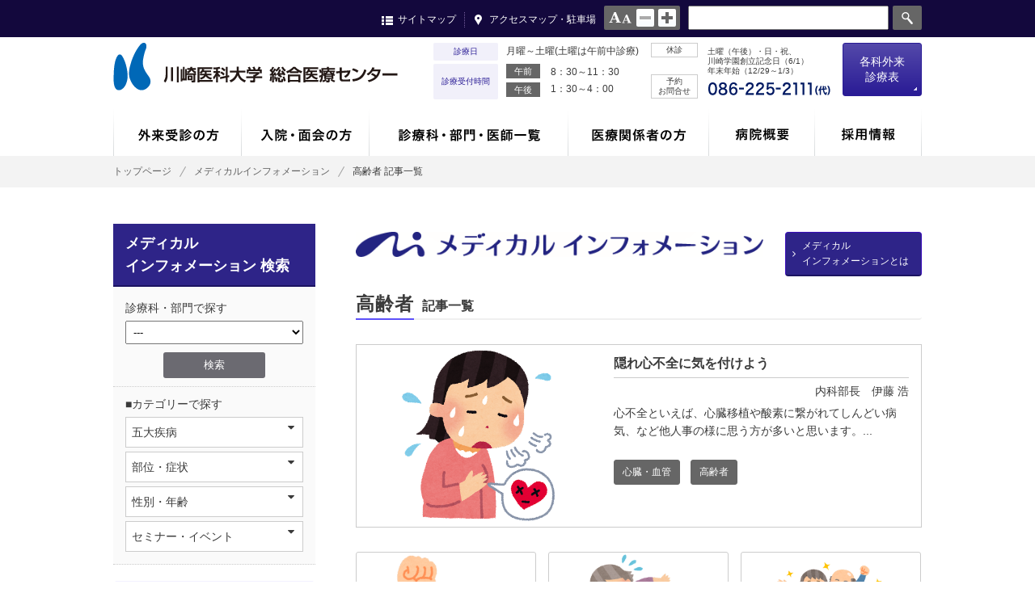

--- FILE ---
content_type: text/html;charset=utf-8
request_url: https://g.kawasaki-m.ac.jp/index.cgi?c=list&cms_data_pk=mi_dept&S_66=%E9%AB%98%E9%BD%A2%E8%80%85
body_size: 9310
content:
<!DOCTYPE html>
<html xmlns="http://www.w3.org/1999/xhtml" xml:lang="ja" lang="ja" xmlns:og="http://ogp.me/ns#" xmlns:fb="http://ogp.me/ns/fb#">
<head>
<meta charset="UTF-8">
<meta name="viewport" content="width=device-width,initial-scale=1">
<meta name="keywords" content="">
<meta name="description" content="">
<title>診療科毎の記事一覧｜川崎医科大学 総合医療センター</title>
<!--[if lt IE 9]>
<script src="http://html5shiv-printshiv.googlecode.com/svn/trunk/html5shiv-printshiv.js"></script>
<![endif]-->
<link rel="stylesheet" type="text/css" href="/common/css/import.css" media="all">
<meta property="og:image" content="">
<meta property="og:type" content="website">
<meta property="og:title" content="" />
<meta property="og:description" content="" />
<meta property="og:url" content="" />
</head>
<body>
<!--header-->
<!--google analytics-->
<script>
  (function(i,s,o,g,r,a,m){i['GoogleAnalyticsObject']=r;i[r]=i[r]||function(){
  (i[r].q=i[r].q||[]).push(arguments)},i[r].l=1*new Date();a=s.createElement(o),
  m=s.getElementsByTagName(o)[0];a.async=1;a.src=g;m.parentNode.insertBefore(a,m)
  })(window,document,'script','https://www.google-analytics.com/analytics.js','ga');

  ga('create', 'UA-87672604-1', 'auto');
  ga('send', 'pageview');

</script>
<!--header-->
<div id="header">
  <div id="sub">
    <div id="hdSearch">
      <!--googlesearch-->
      <form action="https://www.google.com/search">
      <input type="hidden" name="hl" value="ja">
      <input type="hidden" name="hq" value="inurl:https://g.kawasaki-m.ac.jp/">
      <input type="hidden" name="ie" value="utf-8">
      <input type="hidden" name="oe" value="utf-8">
      <input type="hidden" name="filter" value="0">
      <input type="text" name="q" size="10" maxlength="30" value=""><input type="submit" name="btnG" value="検索"></form>
      <!--/googlesearch-->
    </div>
    <ul id="fontChange">
      <li><a href="#">normal</a></li>
      <li><a href="#">large</a></li>
    </ul>
    <ul class="hdLink">
      <li><a href="#" class="smNavi">サイトマップ</a></li>
      <li><a href="/access/">アクセスマップ・駐車場</a></li>
    </ul>
  </div>
  <div id="hdMain">
    <div id="hdContainer">
      <div id="spSideDrw">
        <p class="sp" id="SideDrwHead">メニュー<span id="drwcloseBtn"><i class="fa fa-times" aria-hidden="true"></i></span></p>
        <div id="hdSearch" class="sp">
          <!--googlesearch-->
          <form action="http://www.google.com/search">
          <input type="hidden" name="hl" value="ja">
          <input type="hidden" name="hq" value="inurl:https://g.kawasaki-m.ac.jp/">
          <input type="hidden" name="ie" value="utf-8">
          <input type="hidden" name="oe" value="utf-8">
          <input type="hidden" name="filter" value="0">
          <input type="text" name="q" size="10" maxlength="30" value=""><input type="submit" name="btnG" value="検索"></form>
          <!--/googlesearch-->
        </div>
        <ul class="hdLinkMain sp">
          <li><a href="/patient/"><span class="">外来受診の方</span></a></li>
          <li><a href="/patient/index2.html"><span>入院・面会の方</span></a></li>
          <li><a href="/dept/"><span>診療科・部門・医師一覧</span></a></li>
          <li><a href="/medical/"><span>医療関係者の方</span></a></li>
          <li><a href="/info/"><span>病院概要</span></a></li>
          <li><a href="https://k.kawasaki-m.ac.jp/data/saiyou/"><span>採用情報</span></a></li>
        </ul>
        <ul class="hdLink sp">
          <li><a href="#">サイトマップ</a></li>
          <li><a href="/access/">アクセスマップ・駐車場</a></li>
        </ul>
        <div id="hdVisit">
          <div class="openBox">
            <dl id="hdTime">
              <dt>診療日</dt>
              <dd>月曜～土曜(土曜は午前中診療)</dd>
              <dt>診療受付時間</dt>
              <dd><span>午前</span>8：30～11：30<br>
              <span>午後</span>1：30～4：00</dd>
            </dl>
            <dl id="hdAbout">
              <dt>休診</dt>
              <dd>土曜（午後）・日・祝、<br>
              川崎学園創立記念日（6/1）<br>
              年末年始（12/29～1/3）</dd>
              <dt>予約<br>
              お問合せ</dt>
              <dd><img src="/img/hd_tel.png" border="0" alt="0862252111(代)" /></dd>
            </dl>
            <div class="btngairai hdBtn"><p>各科外来<span>診療表</span></p></div>
          </div>
          <div id="gairaihyou">
            <ul>
              <li class="all"><a href="/data/498">全診療科</a></li>
              <li><a href="/dept/naika/table">内科</a></li>
              <li><a href="/dept/geka/table">外科</a></li>
              <li><a href="/dept/seikei/table">整形外科</a></li>
              <li><a href="/dept/shoni/table">小児科</a></li>
              <li><a href="/dept/sinryo/table">心療科</a></li>
              <li><a href="/dept/jibi/table">耳鼻咽喉・頭頸部外科</a></li>
              <li><a href="/dept/ganka/table">眼科</a></li>
              <li><a href="/dept/hinyouki/table">泌尿器科</a></li>
              <li><a href="/dept/keisei/table">形成外科</a></li>
              <li><a href="/dept/hifu/table">皮膚科</a></li>
              <li><a href="/dept/sanfujin/table">産婦人科</a></li>
              <li><a href="/dept/noushinkei/table">脳神経外科</a></li>
              <li><a href="/dept/nousottyu/table">脳卒中科</a></li>
              <li><a href="/dept/riha/table">ﾘﾊﾋﾞﾘﾃｰｼｮﾝ科</a></li>
              <li><a href="/dept/housyasen/table">放射線科</a></li>
              <li><a href="/dept/kenkou/table">総合健診ｾﾝﾀｰ</a></li>
              <li><a href="/dept/shika/table">歯科･口腔外科</a></li>
              <li class="pc"><span>　</span></li>
            </ul>
          </div>
        </div>
      </div>
      <h1><a href="/"><img src="/img/hd_logo.png" border="0" alt="川崎医科大学総合医療センター" /></a></h1>
      <span id="drwBtn"><i class="fa fa-bars" aria-hidden="true"></i></span>
    </div>
  </div>
</div>
<div id="inpNavi" data-breakpoint="800">
  <ul>
    <li><a href="/patient/"><img src="/img/navi01.gif" border="0" alt="外来受診の方" /></a>
    <div class="subnavi">
      <div class="subWrap">
        <dl class="dl_col2">
          <dt>外来受診について</dt>
          <dd>
          <ul>
            <li><a href="/patient/shoshin.html">初来院の方<span>（初めて受診される方）</span></a></li>
            <li><a href="/patient/sairai.html">再来院の方<span>（診察カードをお持ちの方）</span></a></li>
            <li><a href="/patient/yoyaku.html">診察の予約</a></li>
            <li><a href="/patient/syokaijo.html">紹介状をお持ちの方へ</a></li>
            <li><a href="/patient/shinryouhi.html">診療費の計算とお支払い</a></li>
            <li><a href="/patient/kakarituke.html">かかりつけ医を持ちましょう</a></li>
          </ul>
          </dd>
        </dl>
        <dl>
          <dt>診療について</dt>
          <dd>
          <ul>
            <li><a href="/data/498">外来診療表</a></li>
            <li><a href="/patient/uketuke.html">診療受付・診療時間と休診日</a></li>
            <li><a href="/dept/">診療科・部門一覧</a></li>
            <li><a href="/dept/index2.html">専門外来一覧</a></li>
          </ul>
          </dd>
        </dl>
        <dl>
          <dt>その他ご案内</dt>
          <dd>
          <ul>
            <li><a href="/patient/goannai.html">救急受診のご案内</a></li>
            <li><a href="/dept/secondop.html">セカンド・オピニオン外来</a></li>
            <li><a href="/dept/yobou.html">予防接種のご案内</a></li>
            <li><a href="/patient/shoumei.html">各種証明書の発行</a></li>
            <li><a href="/dept/kenkou/doc.html">人間ドック・健康診断</a></li>
          </ul>
          </dd>
        </dl>
      </div>
      <!--p><a href="/patient/">外来受診の方トップ</a></p-->
    </div>
    </li>
    <li><a href="/patient/index2.html"><img src="/img/navi02.gif" border="0" alt="入院・面会の方" /></a>
    <div class="subnavi">
      <div class="subWrap">
        <dl class="dl_col2">
          <dt>入院のご案内</dt>
          <dd>
          <ul>
            <li><a href="/patient/movie.html">動画によるご案内</a></li>
            <li><a href="/patient/nyuuin.html">入院の手続き・準備</a></li>
            <li><a href="/patient/sugoshikata.html">入院生活について</a></li>
            <li><a href="/patient/byoushitsu.html">病室について</a></li>
            <li><a href="/patient/kanwa.html">緩和ケア病棟のご案内</a></li>
            <li><a href="/patient/hiyou.html">入院医療費のご案内・お支払い</a></li>
            <li><a href="/patient/taiin.html">退院手続き</a></li>
          </ul>
          </dd>
        </dl>
        <dl>
          <dt>面会・お見舞い</dt>
          <dd>
          <ul>
            <li><a href="/patient/omimai.html">面会・お見舞いのご案内</a></li>
          </ul>
          </dd>
        </dl>
      </div>
      <!--p><a href="/patient/index2.html">入院・面会の方トップ</a></p-->
    </div>
    </li>
    <li><a href="/dept/"><img src="/img/navi03.gif" border="0" alt="診療科・部門・医師一覧" /></a>
    <div class="subnavi">
      <div class="subWrap">
        <dl>
          <dt>診療科・部門</dt>
          <dd>
          <ul>
            <li><a href="/dept/">診療科・部門一覧</a></li>
          </ul>
          </dd>
        </dl>
        <dl>
          <dt>専門外来</dt>
          <dd>
          <ul>
            <li><a href="/dept/index2.html">専門外来一覧</a></li>
          </ul>
          </dd>
        </dl>
      </div>
    </div>
    </li>
    <li><a href="/medical/"><img src="/img/navi04.gif" border="0" alt="医療関係者の方" /></a>
    <div class="subnavi">
      <div class="subWrap">
        <dl>
          <dt>紹介について</dt>
          <dd>
          <ul>
            <li><a href="/medical/">ご紹介患者の診療予約</a></li>
            <li><a href="/medical/index.html#carna">検査予約案内</a></li>
          </ul>
          </dd>
        </dl>
        <dl>
          <dt>診療科について</dt>
          <dd>
          <ul>
            <li><a href="/dept/">診療科・部門一覧</a></li>
            <li><a href="/data/498">外来診療表</a></li>
            <li><a href="/dept/secondop.html">セカンドオピニオン外来</a></li>
          </ul>
          </dd>
        </dl>
        <dl>
          <dt>その他</dt>
          <dd>
          <ul>
            <li><a href="/dept/tiikiiryou/">地域医療連携室について</a></li>
            <li><a href="/medical/opentype.html">開放型病棟・登録医のご案内</a></li>
            <li><a href="/medical/yoyakukennsa.html">医療機器の共同利用について</a></li>
            <li><a href="https://w.kawasaki-m.ac.jp/center/career_ns/">看護師特定行為研修</a></li>
            <li><a href="/medical/kawasakiinfo.html">kawasaki-info</a></li>
          </ul>
          </dd>
        </dl>
        <dl>
          <dt>カンファレンス・セミナー</dt>
          <dd>
          <ul>
            <li><a href="/medical/conference.html">カンファレンスのご案内</a></li>
            <li><a href="/medical/seminar.html">セミナーのご案内</a></li>
          </ul>
          </dd>
        </dl>
      </div>
      <!--p><a href="/medical/">医療関係者の方トップ</a></p-->
    </div>
    </li>
    <li><a href="/info/"><img src="/img/navi05.gif" border="0" alt="病院概要" /></a>
    <div class="subnavi">
      <div class="subWrap">
        <dl class="dl_col2">
          <dt>病院情報</dt>
          <dd>
          <ul>
            <li><a href="/info/greeting.html">病院長挨拶</a></li>
            <li><a href="/info/rinen.html">理念・基本方針</a></li>
            <li><a href="/info/enkaku.html">沿革</a></li>
            <li><a href="/info/soshikizu.html">組織図</a></li>
            <li><a href="/info/date.html">病院情報</a></li>
            <li><a href="/info/shitei.html">指定医療機関</a></li>
            <li><a href="/info/nintei.html">日本医療機能評価機構認定施設</a></li>
            <li><a href="/info/standards.html">施設基準等</a></li>
            <!--li><a href="/info/senshin.html">先進医療</a></li-->
            <li><a href="/info/iso.html">ISO15189</a></li>
            <li><a href="/info/ekigaku.html">医学系研究</a></li>
            <li><a href="/info/kenshu.html">学会認定施設等</a></li>
            <li><a href="/info/nosmorking.html">病院敷地内完全禁煙</a></li>
            <li><a href="http://www.kawasaki-m.ac.jp/gakuen/" target="_blank">川崎学園について</a></li>
          </ul>
          </dd>
        </dl>
         <dl>
        <dt>倫理・方針</dt>
          <dd>
          <ul>
            <li><a href="/ethic/professional ethics.html">倫理指針</a></li>
            <li><a href="/ethic/index.html">患者の権利・患者の皆さまへ</a></li>
          <li><a href="/submenu/privacy.html">個人情報保護方針</a></li>
          <li><a href="/houkatu/houkatudoui.html">包括同意のお願い</a></li>
          </ul>
          </dd>
          <dt>病院の特徴</dt>
          <dd>
          <ul>    
            <li><a href="/feature/24hours">24時間365日診療で<br />
            救急医療を提供</a></li>
            <li><a href="/feature/local">地域医療支援病院<br>[地域医療連携の推進]</a></li>
            <li><a href="/dept/zaitaku">訪問看護・居宅介護支援・訪問介護<br>[地域包括ケアシステムの推進]</a></li>
            <li><a href="/feature/cancer">高度かつ最先端の手術と<br />
質の高いがん診療の提供</a></li>
            <li><a href="/feature/acute">リハビリテーションによる<br />
早期社会復帰の支援</a></li>
            <li><a href="/feature/education">将来の良き医療人の育成</a></li>
          </ul>
          </dd>
        </dl>
        
 
        <dl class="sn0502">
          <dt>統計・データ</dt>
          <dd>
          <ul>
            <li><a href="/info/ope.html">手術実施数</a></li>
            <li><a href="/info/byoin-shihyo.html">病院指標</a></li>
            <li><a href="/list/voice/">患者の皆さまの声</a></li>
            <li><a href="/list/tyousa/">患者満足度調査</a></li>
          </ul>
          </dd>
          <dt>施設紹介</dt>
          <dd>
          <ul>
            <li><a href="/info/floor/">フロアマップ</a></li>
      <li><a href="http://k-matsushima.jp/okayama_service_counter/okayama_service_counter.htm"target="_blank">サービス施設のご案内</a></li>
      <li><a href="/img/garden.pdf">深柢ガーデンのご案内</a></li>
            <li><a href="/dept/tosyo/">患者図書室</a></li>
          </ul>
          </dd>
       </dl>
      </div>
      <!--p><a href="/info/">病院概要トップ</a></p-->
    </div>
    </li>
    <li><a href="https://k.kawasaki-m.ac.jp/data/saiyou/"><img src="/img/navi06.gif" border="0" alt="採用情報" /></a>
    <div class="subnavi">
      <div class="subWrap">
        <dl class="dl_col5">
          <dt>採用情報</dt>
          <dd>
          <ul>
            <li><a href="/resident/">初期・後期研修医</a></li>
            <li><a href="/khpkango/">看護職員</a></li>
            <li><a href="https://k.kawasaki-m.ac.jp/data/saiyou/">採用情報　一覧</a></li>
          </ul>
          </dd>
        </dl>
      </div>
      <!--p><a href="/list/recruit">採用情報トップ</a></p-->
    </div>
    </li>
  </ul>
</div>
</div>


<div id="pankuzu">
  <ul>
    <li><a href="/">トップページ</a></li>
    <li><a href="/mi/top">メディカルインフォメーション</a></li>
    <li> 高齢者    記事一覧</li>
  </ul>
</div>

<!--contents-->
<div id="contents" class="contWrap">
  <!--main-->
  <div id="mi" class="contRight">
    <div class="kmTitle">
      <h2><a href="/mi/top"><img src="/img/title_mi.png" border="0" alt="メディカルインフォメーション あなたと総合医療センターを医療情報でつなぐ" /></a></h2>
      <p><a href="/" class="btn2"><i class="fa fa-angle-right" aria-hidden="true"></i>
        メディカル
        <span>インフォメーションとは</span></a></p>
      <div id="mi_info">川崎医科大学総合医療センターの各診療科で行われる医療や治療に関する情報、セミナー・公開講座の情報をわかりやすく提供いたします。
      </div>
    </div>
    <h4 class="kmTitle2"><span> 高齢者   </span>記事一覧</h4>
    <div id="media">
      
      <div class="new">
      
        
        <a href="/data/3803/125/">
        <p class="imgBox"><img src="/cgi-image/1631/1631_QbxcOtJFUFuHSXSeIoqiCrTCXqMngkWJYQdWyDetnNztHKccRn.png" border="0" alt="" /></p>
        
        <dl>
          <dt>隠れ心不全に気を付けよう</dt>
          <dd class="align_r"><span>内科</span>部長　伊藤 浩</dd>
          <dd class="align_l"><span class="text_dscp">心不全といえば、心臓移植や酸素に繋がれてしんどい病気、など他人事の様に思う方が多いと思います。</span></dd>
        </dl>
        </a>
<ul class="senmon">
          
          <li><a href="/index.cgi?c=list&cms_data_pk=mi_dept&S_46=心臓・血管">心臓・血管</a></li>
          
            
            <li><a href="/index.cgi?c=list&cms_data_pk=mi_dept&S_66=高齢者">高齢者</a></li>
            
            
            
            
        </ul>
      </div>
      <div class="articlelist">
        <ul class="lBlc">
        
        
        
        <li class="detailBox"><a href="/data/3697/125/">
        <img src="/cgi-image/1623/1623_aBqRagiJDuTgFjJuCpQtCxxMLTgEijsUHmLCcOvFaIFVvoPKkJ.png" border="0" alt="" /></a>
        <div>
          <a href="/data/3697/125/">
          <dl>
            <dt>筋肉を若返らせて健康長寿を目指しましょう</dt>
            <dd class="align_r"><span>産婦人科</span>医師　太田 博明</dd>
            <dd class="align_l"><span class="text_dscp">皆さん誰でも、「できるだけ長く健康で元気に暮らしたい」と、健康長寿を願っています。それを叶えるのに一番重要なのが「筋肉」です。</span><span class="moreread">詳細を読む <i class="fa fa-angle-double-right "></i></span></dd>
          </dl>
          </a>
           <ul class="senmon">
            
            <li><a href="/index.cgi?c=list&cms_data_pk=mi_dept&S_46=骨・関節・筋肉">骨・関節・筋肉</a></li>
            
            
            <li><a href="/index.cgi?c=list&cms_data_pk=mi_dept&S_66=高齢者">高齢者</a></li>
            
            
            

            </ul>
        </div>
        </li>
        
        
        
        <li class="detailBox"><a href="/data/3591/125/">
        <img src="/cgi-image/1603/1603_PwDGOJXJyTHJfzCYeBFuUuanmPgVOvUeVQGBXtRDnfbxWdeFIB.png" border="0" alt="" /></a>
        <div>
          <a href="/data/3591/125/">
          <dl>
            <dt>高齢者の病気、慢性硬膜下血腫</dt>
            <dd class="align_r"><span>脳神経外科</span>部長　小野 成紀</dd>
            <dd class="align_l"><span class="text_dscp">一般の方にとってはあまり聞きなれない病名ではありますが、私たち脳神経外科の手術患者さんの中では「慢性硬膜下血腫」が最多である疾患です。</span><span class="moreread">詳細を読む <i class="fa fa-angle-double-right "></i></span></dd>
          </dl>
          </a>
           <ul class="senmon">
            
            <li><a href="/index.cgi?c=list&cms_data_pk=mi_dept&S_46=脳・神経">脳・神経</a></li>
            
            
            <li><a href="/index.cgi?c=list&cms_data_pk=mi_dept&S_66=高齢者">高齢者</a></li>
            
            
            

            </ul>
        </div>
        </li>
        
        
        
        <li class="detailBox"><a href="/data/3586/125/">
        <img src="/cgi-image/1602/1602_dhOSDVzSuCTLOqdAUkqcmhQVWybowuexERiLqaKeotjLWdGhtC.png" border="0" alt="" /></a>
        <div>
          <a href="/data/3586/125/">
          <dl>
            <dt>人生100年時代の幸せな老後のために</dt>
            <dd class="align_r"><span>産婦人科</span>医師　太田 博明</dd>
            <dd class="align_l"><span class="text_dscp">我が国の女性は、2人に1人、男性は4人に１人が90歳以上となる人生90年時代を今まさに迎えており、さらに人類で最初の平均生命寿命の100歳越えは日本人であるとされています。</span><span class="moreread">詳細を読む <i class="fa fa-angle-double-right "></i></span></dd>
          </dl>
          </a>
           <ul class="senmon">
            
            <li><a href="/index.cgi?c=list&cms_data_pk=mi_dept&S_46=骨・関節・筋肉">骨・関節・筋肉</a></li>
            
            <li><a href="/index.cgi?c=list&cms_data_pk=mi_dept&S_46=血液・造血・免疫">血液・造血・免疫</a></li>
            
            
            <li><a href="/index.cgi?c=list&cms_data_pk=mi_dept&S_66=高齢者">高齢者</a></li>
            
            
            

            </ul>
        </div>
        </li>
        
        
        
        <li class="detailBox"><a href="/data/3463/125/">
        <img src="/cgi-image/1589/1589_kEmpDbUcRuIxiQBgNgvyLxFoovKKDhsRPCGtEIdjgwAmBIMloK.png" border="0" alt="" /></a>
        <div>
          <a href="/data/3463/125/">
          <dl>
            <dt>上下肢の痙縮に対するボツリヌス療法</dt>
            <dd class="align_r"><span>リハビリテーション科</span>医長　杉山 岳史</dd>
            <dd class="align_l"><span class="text_dscp">脳卒中や脳外傷、頸髄損傷などの中枢神経の障害後の後遺症の一つとして、痙縮があります。</span><span class="moreread">詳細を読む <i class="fa fa-angle-double-right "></i></span></dd>
          </dl>
          </a>
           <ul class="senmon">
            
            <li><a href="/index.cgi?c=list&cms_data_pk=mi_dept&S_46=骨・関節・筋肉">骨・関節・筋肉</a></li>
            
            
            <li><a href="/index.cgi?c=list&cms_data_pk=mi_dept&S_66=高齢者">高齢者</a></li>
            
            
            
            <li><a href="/index.cgi?c=list&cms_data_pk=mi_dept&S_68=リハビリテーション">リハビリテーション</a></li>
            

            </ul>
        </div>
        </li>
        
        
        
        <li class="detailBox"><a href="/data/3266/125/">
        <img src="/cgi-image/1556/1556_ukxWtvANhszuRJANTAhJqioKjeLDsFhLcpVBmztRRMpRigXKsY.png" border="0" alt="" /></a>
        <div>
          <a href="/data/3266/125/">
          <dl>
            <dt>高齢者てんかんを知っていますか？</dt>
            <dd class="align_r"><span>内科</span>部長　黒川 勝己</dd>
            <dd class="align_l"><span class="text_dscp">てんかんとは、慢性の脳の病気があり、そのため脳の神経細胞が過剰に興奮して発作症状が繰り返し起こるものです。</span><span class="moreread">詳細を読む <i class="fa fa-angle-double-right "></i></span></dd>
          </dl>
          </a>
           <ul class="senmon">
            
            <li><a href="/index.cgi?c=list&cms_data_pk=mi_dept&S_46=脳・神経">脳・神経</a></li>
            
            
            <li><a href="/index.cgi?c=list&cms_data_pk=mi_dept&S_66=高齢者">高齢者</a></li>
            
            
            

            </ul>
        </div>
        </li>
        
        
        
        <li class="detailBox"><a href="/data/407/125/">
        <img src="/cgi-image/244/244_sOYiBQGzlOjuguKokrgKunMEexSbPMIDjvjaRwipaCxNFtQFyC.jpg" border="0" alt="" /></a>
        <div>
          <a href="/data/407/125/">
          <dl>
            <dt>中高年者の難聴・めまいの予防・治療</dt>
            <dd class="align_r"><span>耳鼻咽喉・頭頸部外科</span>特任部長　秋定 健</dd>
            <dd class="align_l"><span class="text_dscp">内耳が原因の難聴・めまい疾患は、ほとんどが中高年以降に発症します。</span><span class="moreread">詳細を読む <i class="fa fa-angle-double-right "></i></span></dd>
          </dl>
          </a>
           <ul class="senmon">
            
            <li><a href="/index.cgi?c=list&cms_data_pk=mi_dept&S_46=耳・鼻・のど">耳・鼻・のど</a></li>
            
            
            <li><a href="/index.cgi?c=list&cms_data_pk=mi_dept&S_66=高齢者">高齢者</a></li>
            
            
            

            </ul>
        </div>
        </li>
        
        
        </ul>
      </div>
      
      <div class="btnType01">
        <!-- a href="/mi/list.html"><span>過去の記事はこちら</span></a -->
      </div>
    </div>
  </div>
  <!--side-->
  <div id="contLeft">
        <h2>メディカル<br>インフォメーション 検索</h2>
    <div class="mediasearch">
      <form action="index.cgi" method="POST">
      <input type="hidden" name="c" value="list">
      <input type="hidden" name="cms_data_pk" value="mi_dept">
      <p>診療科・部門で探す</p>
      <select name="S_47" style="margin-bottom:5px;width:100%;">
      /*1件データを取得してそこからselectの内容を取得*/
      <option value="">---</option>
      
      <option value="救急科">救急科</option>
      
      <option value="内科">内科</option>
      
      <option value="外科">外科</option>
      
      <option value="整形外科">整形外科</option>
      
      <option value="小児科">小児科</option>
      
      <option value="心療科">心療科</option>
      
      <option value="耳鼻咽喉・頭頸部外科">耳鼻咽喉・頭頸部外科</option>
      
      <option value="眼科">眼科</option>
      
      <option value="泌尿器科">泌尿器科</option>
      
      <option value="形成外科">形成外科</option>
      
      <option value="皮膚科">皮膚科</option>
      
      <option value="産婦人科">産婦人科</option>
      
      <option value="脳神経外科">脳神経外科</option>
      
      <option value="脳卒中科">脳卒中科</option>
      
      <option value="リハビリテーション科">リハビリテーション科</option>
      
      <option value="放射線科">放射線科</option>
      
      <option value="麻酔・集中治療科">麻酔・集中治療科</option>
      
      <option value="総合健診センター">総合健診センター</option>
      
      <option value="中央検査科">中央検査科</option>
      
      <option value="病理科">病理科</option>
      
      <option value="歯科・口腔外科">歯科・口腔外科</option>
      
      <option value="病院庶務課">病院庶務課</option>
      
      </select>
      <input type="submit" value="検索" class="btnType02"> 
      </form>
    </div>
    <div class="mediasearch_c">
      <p>■カテゴリーで探す</p>
      <ul>
        <li><a href="/" class="openul">五大疾病<i class="fa fa-caret-down" aria-hidden="true"></i>
        </a>
        <ul style="display:none;">
          
          <li><a href="/index.cgi?c=list&cms_data_pk=mi_dept&S_67=がん">がん</a></li>
          
          <li><a href="/index.cgi?c=list&cms_data_pk=mi_dept&S_67=脳卒中">脳卒中</a></li>
          
          <li><a href="/index.cgi?c=list&cms_data_pk=mi_dept&S_67=急性心筋梗塞">急性心筋梗塞</a></li>
          
          <li><a href="/index.cgi?c=list&cms_data_pk=mi_dept&S_67=糖尿病">糖尿病</a></li>
          
          <li><a href="/index.cgi?c=list&cms_data_pk=mi_dept&S_67=精神疾患">精神疾患</a></li>
          
        </ul>
        </li>
        <li><a href="/" class="openul">部位・症状<i class="fa fa-caret-down" aria-hidden="true"></i>
        </a>
        <ul style="display:none;">
          
          <li><a href="/index.cgi?c=list&cms_data_pk=mi_dept&S_46=脳・神経">脳・神経</a></li>
          
          <li><a href="/index.cgi?c=list&cms_data_pk=mi_dept&S_46=目">目</a></li>
          
          <li><a href="/index.cgi?c=list&cms_data_pk=mi_dept&S_46=耳・鼻・のど">耳・鼻・のど</a></li>
          
          <li><a href="/index.cgi?c=list&cms_data_pk=mi_dept&S_46=心臓・血管">心臓・血管</a></li>
          
          <li><a href="/index.cgi?c=list&cms_data_pk=mi_dept&S_46=肺・気管">肺・気管</a></li>
          
          <li><a href="/index.cgi?c=list&cms_data_pk=mi_dept&S_46=消化器・肝臓・胆嚢・膵臓・おしり">消化器・肝臓・胆嚢・膵臓・おしり</a></li>
          
          <li><a href="/index.cgi?c=list&cms_data_pk=mi_dept&S_46=乳腺">乳腺</a></li>
          
          <li><a href="/index.cgi?c=list&cms_data_pk=mi_dept&S_46=内分泌・代謝（ホルモン）">内分泌・代謝（ホルモン）</a></li>
          
          <li><a href="/index.cgi?c=list&cms_data_pk=mi_dept&S_46=腎臓・尿路・性器">腎臓・尿路・性器</a></li>
          
          <li><a href="/index.cgi?c=list&cms_data_pk=mi_dept&S_46=骨・関節・筋肉">骨・関節・筋肉</a></li>
          
          <li><a href="/index.cgi?c=list&cms_data_pk=mi_dept&S_46=皮膚">皮膚</a></li>
          
          <li><a href="/index.cgi?c=list&cms_data_pk=mi_dept&S_46=血液・造血・免疫">血液・造血・免疫</a></li>
          
          <li><a href="/index.cgi?c=list&cms_data_pk=mi_dept&S_46=外傷">外傷</a></li>
          
          <li><a href="/index.cgi?c=list&cms_data_pk=mi_dept&S_46=感染症">感染症</a></li>
          
          <li><a href="/index.cgi?c=list&cms_data_pk=mi_dept&S_46=歯">歯</a></li>
          
        </ul>
        </li>
        <li><a href="/" class="openul">性別・年齢<i class="fa fa-caret-down" aria-hidden="true"></i>
        </a>
        <ul style="display:none;">
          
          <li><a href="/index.cgi?c=list&cms_data_pk=mi_dept&S_66=男性">男性</a></li>
          
          <li><a href="/index.cgi?c=list&cms_data_pk=mi_dept&S_66=女性">女性</a></li>
          
          <li><a href="/index.cgi?c=list&cms_data_pk=mi_dept&S_66=高齢者">高齢者</a></li>
          
          <li><a href="/index.cgi?c=list&cms_data_pk=mi_dept&S_66=子ども">子ども</a></li>
          
        </ul>
        </li>
        <li><a href="/" class="openul">セミナー・イベント<i class="fa fa-caret-down" aria-hidden="true"></i>
        </a>
        <ul style="display:none;">
          
          <li><a href="/index.cgi?c=list&cms_data_pk=mi_dept&S_69=市民向けセミナー">市民向けセミナー</a></li>
          
          <li><a href="/index.cgi?c=list&cms_data_pk=mi_dept&S_69=医療関係者向けセミナー">医療関係者向けセミナー</a></li>
          
          <li><a href="/index.cgi?c=list&cms_data_pk=mi_dept&S_69=イベント">イベント</a></li>
          
        </ul>
        </li>

      </ul>
      <!-- div class="mediasearch" style="margin-bottom:20px;">
        <p>■キーワードで探す</p>
        <input size="20" type="text" name="" value=""><br>
        <input type="submit" value="検索">
      </div -->
    </div>

    <div id="mediarec">
      <p>注目記事</p>
            <ul class="sideNavi">
        
        <li><a href="/data/538/125/"><span>1</span>【講演内容公開】第1回市民公開講座のご報告</a></li>
        
        <li><a href="/data/3977/125/"><span>2</span>かかりつけ歯科をもちましょう</a></li>
        
        <li><a href="/data/2886/125/"><span>3</span>アスベスト関連疾患の画像診断</a></li>
        
      </ul>

    </div>
  </div>
</div>


<!--footer-->
<div id="w_footer">
  <div id="footer">
    <ul id="ftNavi">
      <li><a href="/recruit/doctor.html"><img src="/img/ft_navi01.gif" alt="医師募集" border="0"></a></li>
      <li><a href="/resident/"><img src="/img/ft_navi02.gif" alt="初期・後期 臨床研修医募集" border="0"></a></li>
      <li><a href="/khpkango/"><img src="/img/ft_navi03.gif" alt="看護部 看護職員募集" border="0"></a></li>
      <li><a href="https://k.kawasaki-m.ac.jp/data/saiyou/"><img src="/img/ft_navi04.gif" alt="医療技術職員・ 事務職員等" border="0"></a></li>
    </ul>
    <ul id="ftLink">
      <li><a href="/list/kawaraban/">広報誌</a></li>
      <li><a href="/list/voice/">患者の皆さまの声</a></li>
      <li><a href="http://www.kawasaki-m.ac.jp/khpkango/blog/" target="_blank">看護ブログ</a></li>
      <li><a href="http://www.kawasaki-m.ac.jp/wlb/" target="_blank">子育て支援センター</a></li>
      <li><a href="http://www.kawasaki-m.ac.jp/kawasakihp/yobou/index.html" target="_blank">岡山県 予防接種センター</a></li>
      <li><a href="http://medica.sanyonews.jp/" target="_blank">岡山の医療健康ガイドMEDICA</a></li>
      <li><a href="https://k.kawasaki-m.ac.jp/" target="_blank">川崎学園</a></li>
      <li><a href="https://m.kawasaki-m.ac.jp/" target="_blank">川崎医科大学</a></li>
      <li><a href="https://h.kawasaki-m.ac.jp/" target="_blank">川崎医科大学附属病院</a></li>
      <li><a href="https://g.kawasaki-m.ac.jp/">川崎医科大学総合医療センター</a></li>
      <li><a href="https://w.kawasaki-m.ac.jp/" target="_blank">川崎医療福祉大学</a></li>
      <li><a href="https://j.kawasaki-m.ac.jp/" target="_blank">川崎医療短期大学</a></li>
      <li><a href="https://s.kawasaki-m.ac.jp/" target="_blank">川崎医科大学附属高等学校</a></li>
      <li><a href="https://r.kawasaki-m.ac.jp/" target="_blank">専門学校川崎リハビリテーション学院</a></li>
      <li><a href="https://c.kawasaki-m.ac.jp/" target="_blank">幼保連携型認定こども園かわさきこども園</a></li>
      </ul>
    <p><!--a href="/submenu/link.html">リンク</a--><a href="/submenu/privacy.html">個人情報保護方針</a><a href="/submenu/poricy.html">サイトポリシー</a></p>
    <dl>
      <dt><img src="/img/ft_logo.gif" alt="川崎医科大学　総合医療センター"></dt>
      <dd>〒700-8505　岡山市北区中山下二丁目6番1号<br>
      <span>TEL：(086)225-2111　FAX：(086)232-8343</span></dd>
    </dl>
    <p><img src="/img/copyright.gif" alt="CopyRight c 2016- Kawasaki-Hospital All Rights Reserved."></p>
  </div>
</div>
<p id="pagetop"><a href="#header"><img src="/img/pagetop.png" alt=""></a></p>
<div id="sitemapWrap">
  <div id="sitemap">
    <ul>
      <li><a href="/patient/">外来受診の方</a>
      <dl>
        <dt>外来受診について</dt>
        <dd>
        <ul>
          <li><a href="/patient/shoshin.html">初来院の方<span>(初めて受診される方)</span></a></li>
          <li><a href="/patient/sairai.html">再来院の方<span>(診察カードをお持ちの方)</span></a></li>
          <li><a href="/patient/yoyaku.html">診察の予約</a></li>
          <li><a href="/patient/syokaijo.html">紹介状をお持ちの方へ</a></li>
          <li><a href="/patient/shinryouhi.html">診療費の計算とお支払い</a></li>
          <li><a href="/patient/kakarituke.html">かかりつけ医を持ちましょう</a></li>
        </ul>
        </dd>
      </dl>
      <dl>
        <dt>診療について</dt>
        <dd>
        <ul>
          <li><a href="/data/498">外来診療表</a></li>
          <li><a href="/patient/uketuke.html">診療受付・診療時間と休診日</a></li>
          <li><a href="/dept/">診療科・部門一覧</a></li>
          <li><a href="/dept/index2.html">専門外来一覧</a></li>
        </ul>
        </dd>
      </dl>
      <dl>
        <dt>その他ご案内</dt>
        <dd>
        <ul>
          <li><a href="/patient/goannai.html">救急受診のご案内</a></li>
          <li><a href="/dept/secondop.html">セカンド・オピニオン外来</a></li>
          <li><a href="/dept/yobou.html">予防接種のご案内</a></li>
          <li><a href="/patient/shoumei.html">各種証明書の発行</a></li>
          <li><a href="/dept/kenkou/doc.html">人間ドック・健康診断</a></li>
        </ul>
        </dd>
      </dl>
      <!--p><a href="/patient/">外来受診の方トップ</a></p-->
      </li>
      <li>
      <a href="/patient/index2.html">入院・面会の方</a>
      <dl>
        <dt>入院のご案内</dt>
        <dd>
        <ul>
          <li><a href="/patient/movie.html">動画によるご案内</a></li>
          <li><a href="/patient/nyuuin.html">入院の手続き・準備</a></li>
          <li><a href="/patient/sugoshikata.html">入院生活について</a></li>
          <li><a href="/patient/byoushitsu.html">病室について</a></li>
          <li><a href="/patient/kanwa.html">緩和ケア病棟のご案内</a></li>
          <li><a href="/patient/hiyou.html">入院医療費のご案内・お支払い</a></li>
          <li><a href="/patient/taiin.html">退院手続き</a></li>
        </ul>
        </dd>
      </dl>
      <dl>
        <dt>面会・お見舞い</dt>
        <dd>
        <ul>
          <li><a href="/patient/omimai.html">面会・お見舞いのご案内</a></li>
        </ul>
        </dd>
      </dl>
      <!--p><a href="/patient/index2.html">入院・面会の方トップ</a></p-->
      <a href="/dept/">診療科・部門・医師一覧</a>
      <dl>
        <dt>診療科・部門</dt>
        <dd>
        <ul>
          <li><a href="/dept/">診療科・部門一覧</a></li>
        </ul>
        </dd>
      </dl>
      <dl>
        <dt>専門外来</dt>
        <dd>
        <ul>
          <li><a href="/dept/index2.html">専門外来一覧</a></li>
        </ul>
        </dd>
      </dl>
      </li>
      <li><a href="/medical/">医療関係者の方</a>
      <dl>
        <dt>紹介について</dt>
        <dd>
        <ul>
          <li><a href="/medical/">ご紹介患者の診療予約</a></li>
          <li><a href="/medical/index.html#carna">検査予約案内</a></li>
        </ul>
        </dd>
      </dl>
      <dl>
        <dt>診療科について</dt>
        <dd>
        <ul>
          <li><a href="/dept/">診療科・部門一覧</a></li>
          <li><a href="/data/498">外来診療表</a></li>
          <li><a href="/dept/secondop.html">セカンド・オピニオン外来</a></li>
        </ul>
        </dd>
      </dl>
      <dl>
        <dt>その他</dt>
        <dd>
        <ul>
          <li><a href="/dept/tiikiiryou/">地域医療連携室について</a></li>
          <li><a href="/medical/opentype.html">開放型病棟・登録医のご案内</a></li>
          <li><a href="/medical/yoyakukennsa.html">医療機器共同利用</a></li>
          <li><a href="https://w.kawasaki-m.ac.jp/center/career_ns/">看護師特定行為研修</a></li>
          <li><a href="/medical/kawasakiinfo.html">kawasaki-info</a></li>
        </ul>
        </dd>
      </dl>
      <dl>
        <dt>カンファレンス・セミナー</dt>
        <dd>
        <ul>
          <li><a href="/medical/conference.html">カンファレンスのご案内</a></li>
          <li><a href="/medical/seminar.html">セミナーのご案内</a></li>
        </ul>
        </dd>
      </dl>
      <!--p><a href="/medical/">医療関係者の方トップ</a></p-->
      </li>
      <li><a href="/info/">病院概要</a>
      <dl>
        <dt>病院情報</dt>
        <dd>
        <ul>
          <li><a href="/info/greeting.html">病院長挨拶</a></li>
          <li><a href="/info/rinen.html">理念・基本方針</a></li>
          <li><a href="/info/enkaku.html">沿革</a></li>
          <li><a href="/info/soshikizu.html">組織図</a></li>
          <li><a href="/info/date.html">病院情報</a></li>
          <li><a href="/info/shitei.html">指定医療機関</a></li>
          <li><a href="/info/nintei.html">日本医療機能評価機構認定施設</a></li>
          <li><a href="/info/standards.html">施設基準等</a></li>
          <!--li><a href="/info/senshin.html">先進医療</a></li-->
          <li><a href="/info/iso.html">ISO15189</a></li>
          <li><a href="/info/ekigaku.html">医学系研究</a></li>
          <li><a href="/info/kenshu.html">学会認定施設等</a></li>
          <li><a href="/info/nosmorking.html">病院敷地内完全禁煙</a></li>
          <li><a href="http://www.kawasaki-m.ac.jp/gakuen/" target="_blank">川崎学園について</a></li>
        </ul>
        </dd>
        <dt>倫理・方針</dt>
        <dd>
        <ul>
          <li><a href="/ethic/professional ethics.html">倫理指針</a></li>
          <li><a href="/ethic/index.html">患者の権利・患者の皆さまへ</a></li>
          <li><a href="/submenu/privacy.html">個人情報保護方針</a></li>
          <li><a href="/houkatu/houkatudoui.html">包括同意のお願い</a></li>
        </ul>
        </dd>
        
        <dt>病院の特徴</dt>
        <dd>
        <ul>    
          <li><a href="/feature/24hours">24時間365日診療で救急医療を提供</a></li>
        <li><a href="/feature/local">地域医療支援病院<br>[地域医療連携の推進]</a></li>
        <li><a href="/dept/zaitaku">訪問看護・居宅介護支援<br>[地域包括ケアシステムの推進]</a></li>
          <li><a href="/feature/cancer">質の高いがん診療の提供</a></li>
          <li><a href="/feature/acute">高度かつ最先端な手術と急性期リハビリテーションの実施</a></li>
          <li><a href="/feature/education">医療人の育成</a></li>
        </ul>
        </dd>
      </dl>
      <dl>
        <dt>統計・データ</dt>
        <dd>
        <ul>
          <li><a href="/info/byoin-shihyo.html">病院指標</a></li>
          <li><a href="/list/voice/">患者の皆さまの声</a></li>
          <li><a href="/list/tyousa/">患者満足度調査</a></li>
        </ul>
        </dd>
        <dt>施設紹介</dt>
        <dd>
        <ul>
          <li><a href="/info/floor/">フロアマップ</a></li>
      <li><a href="http://k-matsushima.jp/okayama_service_counter/okayama_service_counter.htm"target="_blank">サービス施設のご案内</a></li>
          <li><a href="/dept/tosyo/">患者図書室</a></li>
        </ul>
        </dd>
      </dl>
      <!--p><a href="/info/">病院概要トップ</a></p-->
      </li>
      <li>
      <a href="https://k.kawasaki-m.ac.jp/data/saiyou/">採用情報</a>
      <dl class="dl_col5">
        <dt>採用情報</dt>
        <dd>
        <ul>
          <li><a href="/resident/">初期・後期研修医</a></li>
          <li><a href="/khpkango/">看護職員</a></li>
          <li><a href="https://k.kawasaki-m.ac.jp/data/saiyou/">採用情報　一覧</a></li>
        </ul>
        </dd>
      </dl>
      <!--p><a href="/list/recruit">採用情報トップ</a></p-->
      </li>
    </ul>
  </div>
  <div id="btnCls"><i class="fa fa-close"></i></div>
</div>

<!--js-->
<script src="/common/js/common.js"></script>
<script type="text/javascript">
<!--
    var pageSeek = function (sk) {
      document.form1.sk.value = sk;
      document.form1.submit();
    }
//-->
</script>
<script type="text/javascript">
<!--
$(window).bind("load", function(){
    if(document.URL.match(/tyuuoukensaka/)) {
     $('#houkoku').css('display','block');
    }else{
     $('#houkoku').css('display','none');
    }
});
//-->
</script>
</body>
</html>


--- FILE ---
content_type: text/css
request_url: https://g.kawasaki-m.ac.jp/common/css/import.css
body_size: -2
content:
@charset "shift_jis";
@import url(reset.css);
@import url(layout.css);
@import url(inpage.css);
@import url(system.css);


/* Font */
@import url(font-awesome.css);

/* colobox */
@import url(colorbox.css);

/* PC */
@import url(pc/layout.css) screen and (min-width: 751px);
@import url(pc/top.css) screen and (min-width: 751px);
@import url(pc/inpage.css) screen and (min-width: 751px);
@import url(pc/system.css) screen and (min-width: 751px);

/* SP */
@import url(sp/layout.css) screen and (max-width: 750px);
@import url(sp/top.css) screen and (max-width: 750px);
@import url(sp/inpage.css) screen and (max-width: 750px);
@import url(sp/system.css) screen and (max-width: 750px);


/* print */
@import url(pc/layout.css) print;
@import url(pc/top.css) print;
@import url(pc/inpage.css) print;
@import url(pc/system.css) print;

--- FILE ---
content_type: text/css
request_url: https://g.kawasaki-m.ac.jp/common/css/layout.css
body_size: 4290
content:
@charset "Shift_JIS";

/**
 * font-size一覧（px : %）
 * 
 *  10 px : 72%   |  11 px : 79% 
 *  12 px : 86%   |  13 px : 93% 
 *  14 px : 100%  |  15 px : 108%
 *  16 px : 115%  |  17 px : 122%
 *  18 px : 129%  |  19 px : 136%
 *  20 px : 143%  |  22 px : 158%
 *  24 px : 172%  |  26 px : 186%
 *  28 px : 200%  |  30 px : 215%
 *  32 px : 229%
 *
 */
/*------------------------------------------------------------*/
/* Base css
/*------------------------------------------------------------*/
body { color: #3a3a3a; }
a { color: #1a095c; }

/*  font */
.txt_b { font-weight: bold; }
.txt10 { font-size: 72%; }
.txt12 { font-size: 86%; }
.txt14 { font-size: 100%; }
.txt16 { font-size: 115%; }
.txt18 { font-size: 129%; }

/*  align  */
.align_r { text-align: right; }
.align_c { text-align: center; }
.align_l { text-align: left; }
.valign_m { vertical-align: middle; }

/*  float */
.fl { float: left; }
.fr { float: right; }
.clear { clear: both; }

.clearfix:after {
  height: 0;
  display: block;
  clear: both;
  content: " ";
}

/* space */
.mt10 { margin-top: 10px; }
.mt20 { margin-top: 20px; }
.mt30 { margin-top: 30px; }
.mt40 { margin-top: 40px; }
.mt50 { margin-top: 50px; }
.mb10 { margin-bottom: 10px; }
.mb20 { margin-bottom: 20px; }
.mb30 { margin-bottom: 30px; }
.mb40 { margin-bottom: 40px; }
.mb50 { margin-bottom: 50px; }
.ml10 { margin-left: 10px; }

/*------------------------------------------------------------*/
/* Layout
/*------------------------------------------------------------*/
/* common */
a:hover { opacity: 0.6; }

a.blank {
  padding-right: 20px;
  background: url(../../img/icon_blank.gif) no-repeat right center;
}

.mark { color: #e30f32; }

/* header */
#header { background: #13083d; }

#header #sub {
  margin: 0 auto;
  padding: 7px 0;
}

#header #sub:after {
  height: 0;
  display: block;
  clear: both;
  content: " ";
}

#hdSearch input[type="submit"] {
  border-radius: 2px;
  text-align: center;
  text-indent: -99999px;
  vertical-align: middle;
  border: none;
  background: url(../../img/icon_search.png) no-repeat center center #666;
  cursor: pointer;
}

#hdMain { background: #fff; }
#hdContainer { padding: 7px 0; }

#hdContainer:after {
  height: 0;
  display: block;
  clear: both;
  content: " ";
}

/* inpage header */
/*#hdContainer #hdTime { display: table; }*/
/*#hdContainer #hdTime dt {
  color: #291b95;
  line-height: 1.2;
  text-align: center;
  vertical-align: middle;
  padding: 0 5px;
  display: table-cell;
  background: #f1f0fa;
}
#hdContainer #hdTime dd {
  margin-left: 5px;
  display: table;
  overflow: hidden;
}*/
#hdContainer #hdTime dt {
  border-radius: 2px;
  color: #291b95;
  line-height: 1.2;
  text-align: center;
  vertical-align: middle;
  padding: 5px;
  width: 70px;
  background: #f1f0fa;
  position: absolute;
}

#hdContainer #hdTime dd { padding: 0 0 5px 90px; }

#hdContainer #hdTime dd span {
  margin: 0 5px 5px 0;
  padding: 2px 10px;
  display: block;
  clear: left;
  float: left;
}

/*#hdContainer #hdTime dd .normal { border: solid 1px #ffde00; }
#hdContainer #hdTime dd .sutday { border: solid 1px #8bc8ff; }*/
#hdContainer .hdBtn {
  border-radius: 3px;
  box-sizing: border-box;
  color: #fff;
  vertical-align: middle;
  border: solid 1px #291b95;
  display: table;
  background: -webkit-gradient(linear, left top, left bottom, color-stop(1.00, #291b95), color-stop(0.00, #5449aa));
  background: -webkit-linear-gradient(top, #5449aa 0%, #291b95 100%);
  background: -moz-linear-gradient(top, #5449aa 0%, #291b95 100%);
  background: -o-linear-gradient(top, #5449aa 0%, #291b95 100%);
  background: -ms-linear-gradient(top, #5449aa 0%, #291b95 100%);
  background: linear-gradient(top, #5449aa 0%, #291b95 100%);
}

#hdContainer .hdBtn p {
  color: #fff;
  line-height: 1.4;
  text-align: center;
  text-decoration: none;
  padding: 13px 20px;
  display: table-cell;
}

#hdContainer #hdAbout dt {
  text-align: center;
  margin: 0 5px 5px 0;
  padding: 2px 3px;
  border: solid 1px #ccc;
  width: 50px;
  position: absolute;
}

#hdContainer #hdAbout dd { margin: 5px 0 8px 70px; }

/* pankuzu */
#pankuzu {
  padding: 10px 0;
  background: #f3f3f3;
}

#pankuzu ul:after {
  height: 0;
  display: block;
  clear: both;
  content: " ";
}

#pankuzu li { float: left; }

#pankuzu li a {
  color: #636363;
  text-decoration: none;
  background: url(../../img/icon_pankuzu.gif) no-repeat right center;
}

/* side */
#contLeft h2 {
  font-weight: bold;
  color: #fff;
  margin-top: 10px;
  border-bottom: solid 2px #1b1361;
  background: #2e2488;
}

#contLeft h2:first-child { margin-top: 0; }
.sideNavi { margin-bottom: 20px; }
.sideNavi li { border-bottom: 1px solid #ccc; }

.sideNavi li a {
  color: #3a3a3a;
  text-decoration: none;
  padding: 10px;
  display: block;
  background: url(../../img/icon_arrow01.png) no-repeat 97% center;
}

.sideNavi li a:hover {
  opacity: 1;
  color: #1a0e79;
  background: url(../../img/icon_arrow02.png) no-repeat 97% center #f9f9f9;
}

.sideNavi li a.current {
  opacity: 1;
  font-weight: bold;
  color: #1a0e79;
  border-left: 3px solid #7B61FF;
  background: url(../../img/icon_arrow02.png) no-repeat 97% center #F1F0FA;
}

/* title */
.h2Title {
  font-family: "游明朝", "Yu Mincho", "游明朝体", "YuMincho", "ヒラギノ明朝 Pro W3", "Hiragino Mincho Pro", "HiraMinProN-W3", "HGS明朝E", "ＭＳ Ｐ明朝", "MS PMincho", serif;
  color: #13083d;
  letter-spacing: 0.05em;
  margin-bottom: 30px;
  border-bottom: 1px solid #13083d;
}

.h2Title:after {
  height: 0;
  display: block;
  clear: both;
  content: " ";
}

.h2Title a {
  font-family: 'メイリオ', Sans-Serif;
  font-weight: normal;
  color: #565656;
  letter-spacing: 0;
  text-decoration: none;
  border: solid 1px #aaa;
  float: right;
}

.h2Title a.blank { background: url(../../img/icon_blank.gif) no-repeat 92% center; }

.h3Title {
  font-weight: normal;
  color: #1a095c;
  padding-bottom: 10px;
  border-bottom: 1px solid #a6a6a6;
  position: relative;
}

.h3Title:after {
  height: 0;
  display: block;
  clear: both;
  content: " ";
}

.h3Title a { font-size: 14px; }

.h3Title::after {
  height: 3px;
  z-index: 2;
  left: 0;
  bottom: -2px;
  background-color: #5d51f9;
  content: '';
  position: absolute;
}

.h4Title {
  font-weight: normal;
  color: #452c8c;
  margin-bottom: 20px;
  border: solid 1px #d4d4d4;
  background: -webkit-gradient(linear, left top, left bottom, color-stop(0.88, #f5f5f5), color-stop(0.00, #fff));
  background: -webkit-linear-gradient(top, #fff 0%, #f5f5f5 88%);
  background: -moz-linear-gradient(top, #fff 0%, #f5f5f5 88%);
  background: -o-linear-gradient(top, #fff 0%, #f5f5f5 88%);
  background: -ms-linear-gradient(top, #fff 0%, #f5f5f5 88%);
  background: linear-gradient(to bottom, #fff 0%, #f5f5f5 88%);
}

.h4Title span { background: url(../../img/icon_st01.png) no-repeat left center; }

.h4Title span.txt12 {
  padding: 0;
  background: none;
}

.h5Title {
  border-radius: 3px;
  padding: 7px 10px;
  background: #f4f4f5;
}

.h6Title {
  font-weight: bold;
  line-height: 26px;
  padding-left: 20px;
}

/* button */
.btnType01 { text-align: center; }

.btnType01 a {
  border-radius: 2px;
  color: #150d5e;
  text-decoration: none;
  padding: 10px 40px;
  border: solid 1px #3a0db9;
  display: inline-block;
}

.btnType01 a span {
  padding-left: 15px;
  background: url(../../img/icon_arrow03.png) no-repeat left center;
}

.btnType02 {
  border-radius: 3px;
  color: #fff;
  text-decoration: none;
  margin-bottom: 10px;
  border-bottom: solid 2px #323238;
  display: inline-block;
  background: #6b6a71;
}

[type="submit"].btnType02 { border-style: none; }

.btnType03 {
  color: #290f8b;
  text-align: center;
  text-decoration: none;
  margin-right: 10px;
  padding: 10px 40px 10px 35px;
  border: solid 1px #4629b5;
  display: inline-block;
  background: #fff;
}

.btnType03 span {
  padding-left: 20px;
  background: url(../../img/icon_arrow03.png) no-repeat left center;
}

.btnCC, .btnOPD { text-align: center; }

.btnCC a, .btnOPD a {
  color: #fff;
  text-decoration: none;
  margin: 10px 0;
  display: inline-block;
}

.btnCC a { background: url(../../img/icon_arrow04.png) no-repeat left center #ef0829; }
.btnOPD a { background: url(../../img/icon_arrow04.png) no-repeat left center #291b95; }

/* table */
.tblType01 {
  border-collapse: collapse;
  width: 100%;
}

.tblType01 th {
  font-weight: normal;
  text-align: left;
  border-bottom: solid 1px #fff;
  border-left: solid 3px #d2d2d2;
  background: #efefef;
}

.tblType01 td {
  border-top: solid 1px #d1d1d1;
  border-bottom: solid 1px #d1d1d1;
}

.tblType02 { border-top: 1px dotted #ccc; }
.tblType02 dt, .tblType02 dd { padding: 10px 0; }

.tblType02 dt {
  color: #787878;
  float: left;
}

.tblType02 dd {
  padding-left: 150px;
  border-bottom: 1px dotted #ccc;
}

/* tab */
.tabType01:after {
  height: 0;
  display: block;
  clear: both;
  content: " ";
}

.tabType01 li {
  box-sizing: border-box;
  text-align: center;
  background: -webkit-gradient(linear, left top, left bottom, color-stop(0.88, #fff), color-stop(0.00, #f9f9f9));
  background: -webkit-linear-gradient(top, #f9f9f9 0%, #fff 88%);
  background: -moz-linear-gradient(top, #f9f9f9 0%, #fff 88%);
  background: -o-linear-gradient(top, #f9f9f9 0%, #fff 88%);
  background: -ms-linear-gradient(top, #f9f9f9 0%, #fff 88%);
  background: linear-gradient(to bottom, #f9f9f9 0%, #fff 88%);
  float: left;
}

.tabType01 li span {
  box-sizing: border-box;
  color: #150d5e;
  padding: 14px 10px;
  border-top: solid 2px #1a0e79;
  display: block;
  background: url(../../img/icon_tab01.png) no-repeat center 95%;
}

.tabType01 li a {
  color: #606060;
  text-decoration: none;
  padding: 15px 10px;
  border-top: none;
  display: block;
  background: url(../../img/icon_tab01.png) no-repeat center 95% #fff;
}

#staff_cur .tabType01 li:nth-of-type(2) a, #table_cur .tabType01 li:nth-of-type(3) a, #ekigaku_cur .tabType01 li:nth-of-type(4) a {
  box-sizing: border-box;
  color: #150d5e;
  padding: 14px 10px;
  border-top: solid 2px #1a0e79;
  display: block;
  background: url(../../img/icon_tab01.png) no-repeat center 95%;
}

/* list style */
.listType01 li {
  text-indent: -15px;
  margin: 0 10px 0 15px;
}

.listType02:after {
  height: 0;
  display: block;
  clear: both;
  content: " ";
}

.listType02 li span {
  color: #bab5f7;
  margin-right: 5px;
}

.listType03 dt {
  font-family: "游明朝", "Yu Mincho", "游明朝体", "YuMincho", "ヒラギノ明朝 Pro W3", "Hiragino Mincho Pro", "HiraMinProN-W3", "HGS明朝E", "ＭＳ Ｐ明朝", "MS PMincho", serif;
  color: #c3c3c3;
  padding-right: 10px;
  clear: left;
  float: left;
}

.listType03 dd {
  padding: 3px 0 0 25px;
  min-height: 30px;
}

.listType04 { padding-left: 20px; }

.listType04 li {
  margin-bottom: 10px;
  position: relative;
}

.listType04 li::after {
  width: 8px;
  height: 2px;
  top: 10px;
  left: -20px;
  display: block;
  background-color: #d1d1d1;
  content: '';
  position: absolute;
}

/* links */
.linklist { overflow: hidden; }

.linklist li {
  box-sizing: border-box;
  padding: 0 5px 10px;
}

.linklist:after {
  height: 0;
  display: block;
  clear: both;
  content: " ";
}

.linklist li a, .linklist li.noLink {
  box-sizing: border-box;
  border-radius: 5px;
  text-decoration: none;
  padding: 10px 10px 10px 20px;
  border: solid 1px #CDCDCD;
  display: block;
  background: url(../../img/icon_arrow03.png) no-repeat 10px 16px;
}

.linklist li a:hover { background: url(../../img/icon_arrow02.png) no-repeat 10px 16px #fafafa; }

.txtLink {
  margin: 0 10px 10px 0;
  padding: 10px 20px 10px 15px;
  border-left: 15px solid #F3F3F3;
  display: inline-block;
  background: url(../../img/icon_arrow02.png) no-repeat 0 20px #F3F3F3;
}

#dept .align_r .txtLink { margin-right: 0; }

.textLineRed {
  padding-bottom: 5px;
  border-bottom: 2px solid #ff0000;
  display: inline-block;
}

/* picture */
.picType01, .picType02 { overflow: hidden; }

.picType01 li {
  box-sizing: border-box;
  text-align: center;
  padding: 0 5px 10px;
  width: 50%;
  float: left;
}

.picType02 li {
  box-sizing: border-box;
  text-align: center;
  padding: 0 5px 10px;
  float: left;
}

/* reception */
.receptionBox { margin-bottom: 10px; }
.receptionBox p { color: #1a0e79; }

.receptionBox p::before {
  margin-right: 10px;
  border-left: solid 3px #3a0db9;
  content: " ";
}

.receptionBox dl { margin: 10px 15px 0; }
.receptionBox dt.normal { border: solid 2px #ffde00; }
.receptionBox dt.sutday { border: solid 2px #8bc8ff; }
.receptionBox dd { font-weight: bold; }

/* RollOver */
.openBtn { cursor: pointer; }

/* footer */
#w_footer {
  color: #fff;
  background: #13083d;
}

#footer a {
  color: #fff;
  text-decoration: none;
}

#footer #ftNavi:after {
  height: 0;
  display: block;
  clear: both;
  content: " ";
}

#footer #ftNavi li {
  text-align: center;
  background: #fff;
  float: left;
}

#footer #ftNavi li a {
  padding: 15px 0;
  display: block;
}

#footer #ftLink { text-align: center; }
#footer #ftLink li { display: inline; }

#footer #ftLink a {
  margin: 0 0 10px;
  padding: 7px 15px;
  border: solid 1px #fff;
  display: inline-block;
}

#footer p { text-align: center; }

#footer p a {
  padding: 0 20px;
  border-right: solid 1px #564b84;
  display: inline-block;
}

#footer p a:last-child { border: none; }
#footer dl { text-align: center; }
#footer dt { margin-bottom: 15px; }

/*mi slide*/
.articlelist {
  text-align: center;
  clear: both;
}

.articlelist li {
  border-radius: 3px;
  margin: 0 15px 20px 0;
  border: 1px solid #ccc;
  width: 223px;
  float: left;
  overflow: hidden;
  position: relative;
}

.articlelist li img {
  z-index: 1;
  position: relative;
}

.articlelist #bookSlide.lBlc li.slick-slide {
  margin: 0 10px;
  width: 210px;
  background: #fff;
}

.slick-track>li>a, .lBlc>li>a {
  height: 150px;
  display: block;
}

.articlelist .lBlc li img {
  -webkit-transform: translateY(-50%);
  -ms-transform: translateY(-50%);
  transform: translateY(-50%);
  border-radius: 3px 3px 0 0;
  margin: 0 auto;
  max-height: 100%;
  max-width: 100%;
  top: 50%;
}

.articlelist .lBlc li.slick-slide div { width: calc(100% - 20px); }
.articlelist > ul > li:hover { background: #f2f1ff; }

.articlelist li > div {
  padding: 10px;
  z-index: 2;
  position: relative;
}

.articlelist li dl dt {
  font-size: 115%;
  font-weight: bold;
  line-height: 1.5em;
  text-align: left;
  height: 3em;
  overflow: hidden;
}

.articlelist li dl dd { font-size: 86%; }
.articlelist .lBlc li dl dd.align_r { padding-top: 5px; }
.articlelist .lBlc li dl dd.align_l { padding-top: 10px; }

.articlelist .lBlc li dl dd.align_l span.text_dscp {
  line-height: 1.5em;
  margin-right: 0;
  padding: 0;
  border: none;
  height: 4.5em;
  display: block;
  overflow: hidden;
}

.articlelist .lBlc li dl dd.align_l span.moreread {
  border-radius: 2px;
  font-size: 86%;
  text-align: right;
  margin: 5px 0 8px;
  padding: 3px 5px;
  border: none;
  display: block;
  background: #E0E8F5;
  float: right;
}

.articlelist li dl dd.align_l span.text_dscp:after, div.new dl dd.align_l span.text_dscp:after { content: "..."; }

.senmon li {
  box-sizing: border-box;
  border-radius: 3px;
  margin: 0 10px 0 0;
  padding: 0;
  border: none;
  width: auto;
  display: inline-block;
  float: none;
}

.senmon li a {
  box-sizing: border-box;
  border-radius: 3px;
  color: #fff;
  text-decoration: none;
  padding: 5px 10px;
  border: 1px solid #666;
  display: inline-block;
  background: #666;
}

.senmon li a:hover {
  color: #fff;
  background: #ccc;
}

.articlelist li .senmon {
  text-align: right;
  min-height: 30px;
  z-index: 100;
  clear: both;
  position: relative;
}

.articlelist li .senmon li { font-size: 72%; }
.articlelist li .senmon { margin-top: 5px; }
.articlelist li .senmon li { margin: 0 5px 0 0; }

.articlelist li .senmon li a {
  margin: 0;
  padding: 3px 7px;
}

.articlelist li a { text-decoration: none; }
.articlelist > ul { overflow: hidden; }

.articlelist ul.sBlc {
  margin-bottom: 40px;
  padding: 20px 0 0;
}

.articlelist ul.sBlc > li {
  border-radius: 0;
  margin: 0;
  padding: 15px 12px;
  border: none;
  border-bottom: 1px dotted #ccc;
  width: 100%;
  float: none;
  overflow: hidden;
}

.articlelist ul.sBlc li img {
  border-radius: 3px 3px 0 0;
  margin: 0 auto;
  max-height: 130px;
  max-width: 100%;
  top: 0;
}

.articlelist ul.sBlc>li>a {
  width: 23%;
  height: 130px;
  z-index: 1;
  display: block;
  float: left;
  position: relative;
}

.articlelist ul.sBlc li > div {
  margin-top: 0;
  padding: 0;
  width: 75%;
  z-index: 2;
  background: none;
  float: right;
  position: relative;
}

.articlelist ul.sBlc li dl dt {
  font-size: 15px;
  text-align: left;
  height: auto;
}

.articlelist ul.sBlc li dd { margin-top: 5px; }

.articlelist ul li dd.align_r span {
  margin-right: 10px;
  padding: 0 7px;
  border: 1px solid #ccc;
}

.articlelist .sBlc li dl dd.align_l span.text_dscp { height: auto; }

.articlelist ul.sBlc li .senmon {
  text-align: right;
  margin-bottom: none;
}

.new2 a {
  width: 100%;
  height: 100%;
  display: block;
}

.new2 span.icon {
  font-size: 11px;
  font-weight: bold;
  color: #fff;
  padding: 5px 10px;
  z-index: 3;
  display: block;
  background: #f86455;
  position: absolute;
}

.kmTitle {
  margin-bottom: 30px;
  position: relative;
}

.kmTitle h2 {
  font-weight: normal;
  text-align: left;
}

.kmTitle h2 img {
  margin: 10px 0 10px;
  width: 72%;
}

.kmTitle .btn2 {
  border-radius: 4px;
  color: #fff;
  text-decoration: none;
  padding: 7px 15px 7px 20px;
  border-bottom: 2px solid #1b1361;
  display: inline-block;
  background: #2e2488;
}

#mi h4.kmTitle2 {
  padding: 0;
  border-bottom: 2px solid #efefef;
  background: none;
}

#mi h4.kmTitle2 span {
  letter-spacing: 0.05em;
  margin: 0 10px -2px 0;
  border-bottom: 2px solid #5D51F9;
  display: inline-block;
}

#mi_info {
  box-shadow: 0 0 5px #fff, 0 0 5px #ccc, 0 0 1px #aaa;
  -webkit-box-shadow: 0 0 5px #fff, 0 0 5px #ccc, 0 0 1px #aaa;
  -moz-box-shadow: 0 0 5px #fff, 0 0 5px #ccc, 0 0 1px #aaa;
  transition: all .3s ease;
  font-size: 16px;
  padding: 20px;
  border: 1px solid #ccc;
  width: 300px;
  z-index: 100;
  right: 0;
  display: none;
  background: #fff;
  position: absolute;
}

/*#mi div.new{padding-bottom:10px;}*/
.new:after {
  height: 0;
  display: block;
  clear: both;
  content: " ";
}

.new a, .new2 a {
  width: 100%;
  height: 100%;
  display: block;
}

a:hover { opacity: 0.8; }

.new {
  border: 1px solid #ccc;
  position: relative;
}

.new span.icon, .new2 span.icon, #picNews span.icon {
  font-size: 11px;
  font-weight: bold;
  color: #fff;
  padding: 5px 10px;
  z-index: 3;
  display: block;
  background: #f86455;
  position: absolute;
}

.new img { margin: 0 0 0 0; }
.new .imgBox { ; }

.new dt {
  font-size: 16px;
  font-weight: bold;
  padding: 0 0 5px;
  border-bottom: 1px solid #ccc;
}

.new dd { padding: 5px 0 0; }
.new ul.senmon { padding: 5px 0 0; }

.btn {
  border-radius: 4px;
  font-size: 18px;
  text-align: center;
  text-decoration: none;
  padding: 15px 25px;
  border: 1px solid #ccc;
}

.btn2 {
  border-radius: 2px;
  font-size: 16px;
  color: #150d5e;
  text-decoration: none;
  padding: 10px 40px;
  border: 1px solid #3a0db9;
  display: inline-block;
}

/*mi contents*/
#mi * { box-sizing: border-box; }

#mi h3 {
  font-weight: normal;
  margin: 0 0 20px;
  padding: 10px 0;
  border-top: 3px solid #3a0db9;
  border-bottom: 3px solid #3a0db9;
  border-left: none;
}

#mi .text img {
  margin-bottom: 15px;
  margin-top: 15px;
}

#mi .text p.fr { margin-left: 15px; }

#mi .text p.fr img {
  margin: 0 auto;
  max-width: 225px;
}

#mi .text p.fl { margin-right: 15px; }

.datebox {
  text-align: right;
  margin-bottom: 30px;
  overflow: hidden;
}

.datebox span {
  padding: 10px;
  display: inline-block;
  background: #efefef;
  float: left;
}

.senmon { margin-top: 10px; }

.datebox .senmon {
  margin-top: 0;
  float: left;
}

.datebox .senmon li.deptname a {
  border-color: #2E2488;
  background: #2E2488;
}

.atcblc {
  padding: 15px;
  border: 1px solid #ccc;
}

.writer {
  border-radius: 3px;
  margin-bottom: 40px;
  padding: 20px;
  border: 2px solid #ccc;
}

.writer:after {
  height: 0;
  display: block;
  clear: both;
  content: " ";
}

#mi h4 {
  border-radius: 4px;
  margin-bottom: 20px;
  padding: 10px 15px;
  background: #efefef;
}

#mi .writer h4 {
  border-radius: 0;
  margin-bottom: 20px;
  padding: 0 0 5px;
  border-bottom: 2px solid #ccc;
  background: none;
}

.writer img.fl { width: 120px; }
.writer dl { float: right; }
.writer dt { font-weight: bold; }
.writer dd { padding: 10px 0 0; }

.writer dd.special {
  margin: 10px 0 5px;
  padding: 10px;
  background: url("../../../img/bg01.gif") repeat scroll left top;
}

.writer dd.special span.h6Title {
  color: #2400dc;
  margin: 0;
  display: block;
}

.writer dd.other span {
  margin-bottom: 5px;
  padding-left: 10px;
  border-left: 3px solid #ddd;
  display: block;
}

.writer dd li {
  margin: 10px 10px 0 0;
  padding: 5px 10px;
  border: 1px solid #ccc;
  display: inline-block;
}

#mi .articlelist { clear: both; }
#mi .articlelist li:nth-of-type(3n) { margin-right: 0; }

.miTable {
  margin: 20px 0;
  border-collapse: collapse;
  width: 100%;
}

.miTable th, .miTable td {
  padding: 5px 10px;
  border: 1px solid #ccc;
}

#gairaihyou {
  z-index: 999;
  display: none;
  position: absolute;
}

#gairaihyou ul {
  z-index: 1;
  background: #4d689e;
  overflow: hidden;
}

#gairaihyou li {
  border-bottom: solid 1px #CCD8F0;
  border-right: solid 1px #CCD8F0;
}

#gairaihyou li span {
  color: #fff;
  padding: 10px 10px 10px 20px;
  display: block;
}

#gairaihyou li a {
  color: #fff;
  padding: 10px 10px 10px 20px;
  display: block;
  background: url(../../img/icon_arrow05.png) no-repeat 10px center #4d689e;
}

#gairaihyou li a:hover {
  opacity: 1;
  background: url(../../img/icon_arrow05.png) no-repeat 10px center #1b3a77;
}


--- FILE ---
content_type: text/css
request_url: https://g.kawasaki-m.ac.jp/common/css/inpage.css
body_size: 6928
content:
@charset "UTF-8";

/*------------------------------------------------------------*/
/* Common
/*------------------------------------------------------------*/
.blc {
  margin-bottom: 60px;
}

.blc:after {
  height: 0;
  display: block;
  clear: both;
  content: " ";
}

.dayBox {
  font-size: 86%;
  text-align: right;
  padding: 10px 0;
}

.pdfBox {
  padding: 20px;
  border: solid 3px #ddd;
}

.pdfBox a {
  margin-left: 10px;
  float: right;
}

.readTxt {
  margin-bottom: 30px;
}

.readTxt:after {
  height: 0;
  display: block;
  clear: both;
  content: " ";
}

/* contact */
.contactBox:after {
  height: 0;
  display: block;
  clear: both;
  content: " ";
}

.contactBox div {
  margin-bottom: 20px;
  padding-bottom: 15px;
  border-bottom: dotted 1px #ccc;
}

.contactBox dt {
  text-align: center;
  padding: 3px 10px;
  background: #eaeaea;
  position: absolute;
}

.contactBox p a {
  border-radius: 5px;
  color: #fff;
  text-align: center;
  text-decoration: none;
  border-bottom: 2px solid #323238;
  display: block;
  background: #6b6a71;
}

.place {
  color: #fff;
  margin: 0 10px 15px 0;
  padding: 10px 20px;
  display: inline-block;
  background: #1b1361;
}

.uLine {
  border-bottom: 2px solid #ef082a;
  display: inline-block;
}

.subBox {
  border-radius: 3px;
  margin: 30px 0;
  padding: 20px 20px 5px;
  border: 1px solid #bbb;
  background: #fafafa;
}

.subBox dt {
  font-weight: bold;
  margin-bottom: 15px;
  padding: 0 0 5px;
  border-bottom: 1px solid #ccc;
}

.subBox dd {
  margin-bottom: 15px;
}

/* page footer navi */
#pfNavi {
  padding: 3px;
  border: 3px solid #EAEAEB;
}

#pfNavi ul {
  padding: 15px 10px 5px;
  background: #F1F0FA;
  overflow: hidden;
}

#pfNavi li {
  box-sizing: border-box;
  padding: 0 5px 10px;
}

#pfNavi li a {
  border-radius: 5px;
  box-sizing: border-box;
  text-decoration: none;
  padding: 10px;
  border: 1px solid #ccc;
  display: block;
  background: url(../../img/icon_arrow01.png) no-repeat 97% center #fff;
}

/* recruit
------------------------------------------------------------*/
.recruit_tbl {
  margin-bottom: 30px;
  width: 100%;
}

.recruit_tbl td {
  border-bottom: 1px solid #ccc;
}

.recruit_tbl td span {
  font-weight: bold;
  color: #e30f32;
}

.recruit_tbl td .close {
  color: #888;
}

.recruit_tbl td a {
  border-radius: 5px;
  text-align: center;
  text-decoration: none;
  padding: 5px 10px;
  display: block;
}

.recruit_tbl td:nth-child(3) a {
  color: #fff;
  border-bottom: 2px solid #150d5f;
  background: #2E2488;
}

.recruit_tbl td:nth-child(4) a {
  border: solid 1px #4629b5;
  background: url(../../img/icon_arrow02.png) no-repeat 95% center;
}

.recruit_infolink {
  overflow: hidden;
}

.recruit_infolink li {
  box-sizing: border-box;
  padding: 0 5px;
  width: 50%;
  float: left;
}

.recruit_infolink li a {
  border-radius: 5px;
  color: #fff;
  text-align: center;
  text-decoration: none;
  padding: 5px 10px;
  display: block;
  background: url(../../img/icon_arrow05.png) no-repeat 10px 16px #6b6a71;
}

/* doctor */
#recruitDoc table {
  border-collapse: collapse;
  width: 100%;
}

#recruitDoc th,
#recruitDoc td {
  padding: 7px 10px;
  border: solid 1px #ccc;
}

#recruitDoc th {
  width: 150px;
  background: #F3F3F3;
}

/* access
------------------------------------------------------------*/
#access dt {
  padding: 0 0 0 25px;
}

#access dt.address {
  background: url(../../img/access_icon01.png) no-repeat 0 5px;
}

#access dt.parking {
  background: url(../../img/access_icon02.png) no-repeat 0 5px;
}

#access dt.car {
  background: url(../../img/car.png) no-repeat 0 5px;
}

#access dd {
  margin-bottom: 15px;
  padding-bottom: 10px;
  border-bottom: solid 1px #7a7a7a;
}

#access dd:last-child {
  border-bottom: none;
}

#access dd a {
  text-decoration: none;
  margin: 10px 0 0;
  padding-left: 15px;
  display: block;
  background: url(../../img/icon_arrow06.png) no-repeat 0 7px;
}

/* categoryTop
------------------------------------------------------------*/
#categoryTop .lNavi li {
  box-sizing: border-box;
  padding: 0 5px 10px;
  overflow: hidden;
}

#categoryTop .lNavi li a {
  border-radius: 5px;
  box-sizing: border-box;
  text-decoration: none;
  padding: 10px 15px;
  border: 3px solid #ccc;
  display: block;
  background: url(../../img/icon_arrow03.png) no-repeat 10px center;
}

/* parking
------------------------------------------------------------*/
#parking .cost {
  margin-bottom: 15px;
  border: 1px solid #ccc;
  border-collapse: collapse;
  width: 100%;
}

#parking .cost th,
#parking .cost td {
  padding: 10px;
  border: 1px solid #ccc;
}

#parking .cost thead th {
  color: #fff;
  background: #596ed5;
}

#parking .cost tbody th {
  background: #f2f2f2;
}

/* feature
------------------------------------------------------------*/
#feature #mainimage {
  font-weight: bold;
  color: #636363;
  text-align: center;
  margin-bottom: 40px;
}

#feature #mainimage span {
  font-family: "游明朝", "Yu Mincho", "游明朝体", "YuMincho", "ヒラギノ明朝 Pro W3", "Hiragino Mincho Pro", "HiraMinProN-W3", "HGS明朝E", "ＭＳ Ｐ明朝", "MS PMincho", serif;
  color: #0065B5;
  margin-bottom: 10px;
  display: block;
}

#feature #mainimage img {
  margin-bottom: 20px;
}

#feature .centerB {
  text-align: center;
  position: relative;
}

#feature .centerB span {
  text-align: left;
  margin: 0 2.5em;
  padding: 0 1em;
  z-index: 2;
  display: inline-block;
  background-color: #fff;
  position: relative;
}

#feature .centerB::before {
  width: 100%;
  height: 1px;
  z-index: 1;
  top: 50%;
  display: block;
  background-color: #ccc;
  content: '';
  position: absolute;
}

#feature .caption span {
  font-size: 12px;
  color: #fff;
  text-align: center;
  padding: 5px 0;
  width: 100%;
  display: block;
  background: rgba(0, 0, 0, 0.7);
}

/* 24hour */
#feature #history h3 {
  text-align: center;
  margin-bottom: 20px;
}

#feature #history h3 span {
  color: #db8809;
  display: block;
}

#feature #history {
  border-radius: 5px;
  padding: 20px;
  background: #fbf2e0;
}

#feature #history dl {
  border-radius: 5px;
  margin-top: 20px;
  padding: 20px;
  background: #fff;
}

#feature #history dt {
  font-weight: bold;
  text-align: center;
}

#feature #history ul {
  margin: 10px 0;
  overflow: hidden;
}

#feature #history li {
  box-sizing: border-box;
  text-align: center;
  padding: 0 5px;
  width: 33.3%;
  float: left;
}

/* local */
#feature #local h3 {
  color: #13083d;
  text-align: center;
  margin: 30px 0;
}

#feature #local h4 {
  text-align: center;
  margin-bottom: 20px;
}

#feature #local dl {
  border-radius: 10px;
  padding: 20px;
  background: #f0f8ff;
}

#feature #local dt {
  color: #452c8c;
  margin-bottom: 10px;
  padding-bottom: 10px;
  border-bottom: 1px dotted #452c8c;
}

#feature #local dd li {
  text-indent: -15px;
  margin-left: 15px;
}

/* movie */
#feature #movie ul {
  overflow: hidden;
}

#feature #movie li {
  box-sizing: border-box;
  letter-spacing: 0em;
  text-align: center;
  position: relative;
}

#feature #movie li a {
  text-decoration: none;
  width: 100%;
  height: 100%;
  display: block;
}

#feature #movie .movie_box p.movie_sst {
  font-size: 16px;
  color: #13083d;
  text-align: center;
  margin: 10px 0 0 0;
  padding: 0;
  position: relative;
}

#feature #movie .play {
  margin: auto;
  width: 50px;
  height: 50px;
  top: -50px;
  right: 0;
  left: 0;
  bottom: 0;
  position: absolute;
}

.movie_box {
  letter-spacing: 0em;
  margin: 0 0 20px 0;
  padding: 10px;
  border: 1px solid #f0ecff;
  background: #fff;
}

.m_effect2 {
  position: relative;
}

.m_effect2:before {
  box-shadow: 0 15px 10px #777;
  transform: rotate(-3deg);
  width: 50%;
  max-width: 300px;
  z-index: -1;
  top: 80%;
  left: 10px;
  bottom: 15px;
  background: #777;
  content: "";
  position: absolute;
}

.m_effect2:after {
  box-shadow: 0 15px 10px #777;
  transform: rotate(3deg);
  width: 50%;
  max-width: 300px;
  z-index: -1;
  top: 80%;
  right: 10px;
  bottom: 15px;
  background: #777;
  content: "";
  position: absolute;
}

/* patient
------------------------------------------------------------*/
#patient_junbi table {
  border-collapse: collapse;
  width: 100%;
}

#patient_junbi th,
#patient_junbi td {
  padding: 10px;
  border: 1px solid #cdcdcd;
}

#patient_junbi th {
  background: #f8f8f8;
}

#patient_junbi td span,
#patient_junbi dt span {
  color: #bab5f7;
}

#patient_junbi img {
  margin: 0 0 10px 10px;
  float: right;
}

#patient_junbi dt {
  font-weight: bold;
}

#patient_junbi dd {
  margin-bottom: 15px;
}

#patient_life h3 {
  font-weight: bold;
  margin-bottom: 10px;
  padding: 10px 0;
  border-top: 1px dotted #ccc;
  border-bottom: 1px dotted #ccc;
}

#patient_life h3 img {
  vertical-align: middle;
  margin-right: 10px;
  width: 30px;
  height: auto;
}

#patient_hiyou table {
  border: 1px solid #ccc;
  border-collapse: collapse;
  width: 100%;
}

#patient_hiyou th,
#patient_hiyou td {
  padding: 7px 10px;
  border: 1px solid #ccc;
}

#patient_hiyou thead th {
  background: #dfdef0;
}

#patient_hiyou #faq dt {
  font-weight: bold;
  color: #584B93;
  margin-bottom: 15px;
  padding: 5px 10px;
  background: #f6f6fc;
}

#patient_hiyou #faq dt span {
  border-radius: 5px;
  color: #fff;
  margin-right: 10px;
  padding: 3px 10px;
  border: 1px solid #584B93;
  display: inline-block;
  background: #584B93;
}

#patient_hiyou #faq dd {
  margin: 0 10px 20px;
  overflow: hidden;
}

#patient_hiyou #faq dd span {
  border-radius: 5px;
  font-weight: bold;
  margin: 0 10px 10px 0;
  padding: 3px 10px;
  border: 1px solid #584B93;
  display: block;
  float: left;
}

#patient_omimai .blc img {
  margin: 0 0 10px 10px;
  float: right;
}

#patient_kakarituke #jushin {
  overflow: hidden;
}

#patient_kakarituke #jushin dt {
  color: #fff;
  text-align: center;
  background: #290f8b;
}

#patient_goannai dl {
  margin-top: 20px;
}

#patient_goannai dt {
  font-weight: bold;
  margin-bottom: 10px;
  padding-bottom: 10px;
  border-bottom: 1px dotted #ccc;
}

#patient_goannai dd {
  margin-bottom: 20px;
}

/* shoshin */
#patient_shoshin .mohchimono {
  margin-bottom: 10px;
  overflow: hidden;
}

#patient_shoshin .mohchimono li {
  font-weight: bold;
  padding: 10px 15px;
  border-right: 10px solid #fff;
  display: inline-block;
  background: #ececec;
}

#jushin_flow .box {
  padding: 0 10px 15px;
  background: #f9f9f9;
  overflow: hidden;
}

#jushin_flow .st {
  font-weight: bold;
  color: #fff;
  margin: 0 -10px 20px;
  padding: 5px 20px;
  background: #13083d;
}

#jushin_flow .st a {
  border-radius: 3px;
  color: #13083d;
  text-decoration: none;
  margin: 0 0 0 10px;
  padding: 3px 5px;
  background: #fafafa;
}

#jushin_flow .box img {
  margin: 0 0 10px 10px;
  float: right;
}

#patient_shoshin #jushin_flow #first dl,
#jushin_flow #kusuri dl {
  box-sizing: border-box;
  padding: 0 5px;
  width: 50%;
  float: left;
}

#patient_shoshin #jushin_flow #first dt,
#jushin_flow #kusuri dt {
  font-weight: bold;
  color: #fff;
  text-align: center;
  padding: 5px 10px;
  background: #6b6a71;
}

#patient_shoshin #jushin_flow #first dd,
#jushin_flow #kusuri dd {
  padding: 10px;
  background: #fff;
}

#jushin_flow #kusuri {
  background: url(../../patient/img/flow_bg04.gif) repeat-y left top;
  background-size: 100%;
  overflow: hidden;
}

#jushin_flow #kusuri .box {
  width: 50%;
  float: right;
}

#jushin_flow #last {
  font-weight: bold;
  color: #fff;
  text-align: center;
  padding: 10px;
  background: #13083d;
}





/* 20230502追加 
[お支払いコーナー追加]*/
#jushin_flow .in_st {
  width: 334px;
  padding: 5px;
  text-indent: 0;
}

#jushin_flow .in_st img {
  float: none;
}

@media screen and (max-width: 750px) {
  #jushin_flow .in_st {
    width: calc(100% + 30px);
    padding: 5px;
    text-indent: 0;
    margin: 0 -10px 20px;
    padding: 5px 20px;
    box-sizing: border-box;
  }

  #jushin_flow .in_st img {
    width: auto;
    float: none;
  }

  #jushin_flow #kusuri dl {
    width: 100%;
  }
}

/* ここまで */

#patient_sairai #first {
  overflow: hidden;
}

#patient_sairai #first p {
  box-sizing: border-box;
  font-weight: bold;
  color: #fff;
  text-align: center;
  padding: 20px 10px;
  width: 50%;
  float: left;
}

#patient_sairai #first p:nth-child(1) {
  border-right: 10px solid #fff;
  background: #2C95C1;
}

#patient_sairai #first p:nth-child(2) {
  border-left: 10px solid #fff;
  background: #232481;
}

#patient_sairai #second,
#patient_sairai #thread,
#patient_sairai #kusuri {
  background: url(../../patient/img/flow_bg04.gif) repeat-y left top;
  background-size: 100%;
  overflow: hidden;
}

#patient_sairai #second .box {
  width: 50%;
  float: right;
}

#patient_sairai #thread dl {
  box-sizing: border-box;
  padding: 10px;
  width: 50%;
  float: left;
}

#patient_sairai #thread dl:nth-child(1) {
  border-right: 10px solid #fff;
  background: #2c95c1;
}

#patient_sairai #thread dl:nth-child(2) {
  border-left: 10px solid #fff;
  background: #2c95c1;
}

#patient_sairai #thread dt {
  font-weight: bold;
}

#patient_sairai #thread dl:nth-child(1) {
  background: #DBEBC4;
}

#patient_sairai #thread dl:nth-child(2) {
  background: #BBDBF3;
}

#sougou {
  padding: 20px;
}

/* byoushitsu */
#patient_byoushitsu ul {
  margin-top: 20px;
  overflow: hidden;
}

#patient_byoushitsu ul li {
  text-align: center;
  margin-bottom: 15px;
}

/* medical
------------------------------------------------------------*/
#medical .about {
  margin: 0 15px 30px;
}

/* opn type bed */
#med_opentype #score dt {
  font-weight: bold;
}

#med_opentype #score dt span {
  color: #5D51F9;
}

#med_opentype #score dd {
  margin: 0 0 15px 15px;
}

/* conference */
#med_confe .detail {
  margin-bottom: 40px;
}

#med_confe .confeTbl {
  margin-bottom: 20px;
  border: solid 1px #ccc;
  border-collapse: collapse;
  width: 100%;
}

#med_confe .confeTbl th,
#med_confe .confeTbl td {
  box-sizing: border-box;
  padding: 5px 10px;
  border: solid 1px #ccc;
}

#med_confe .confeTbl th:nth-child(1) {
  width: 80px;
  background: #F1F0FA;
}

#med_confe .confeTbl th:nth-child(2) {
  width: 140px;
  background: #F1F0FA;
}

#med_confe .data dt {
  padding: 0 10px;
  background: #f2f2f2;
  position: absolute;
}

#med_confe .data dd {
  margin: 0 0 10px 60px;
}

/* seminar */
#med_seminar .detail dt {
  font-size: 16px;
  font-weight: bold;
  line-height: 26px;
  margin-bottom: 10px;
  padding-left: 20px;
  background: url(../../img/icon_circle01.png) no-repeat 0 5px;
}

#med_seminar .tblType02 {
  margin-bottom: 10px;
}

/* second opinion
------------------------------------------------------------*/
#secondop .listType01 li {
  margin-bottom: 10px;
}

#secondop .listType03 a,
#secondop .listType01 a {
  color: #596ED5;
  text-decoration: none;
}

#secondop .h6Title {
  margin-top: 30px;
}

#secondop table {
  margin: 10px 0;
}

/* submenu
------------------------------------------------------------*/
#sub_privacy dt {
  font-size: 16px;
  font-weight: bold;
  margin-bottom: 1px;
  padding: 0 0 5px;
  border-bottom: solid 1px #ccc;
}

#sub_privacy dd {
  margin-bottom: 25px;
  padding-top: 10px;
  border-top: solid 1px #ccc;
}

#sub_privacy .listType02 li {
  margin: 0 0 5px;
}

/* dept
------------------------------------------------------------*/
#dept_idx .dept01 li {
  margin: 0 0 20px;
  padding: 0 0 20px;
  border-bottom: dotted 1px #d1d1d1;
  overflow: hidden;
}

#dept_idx li h3 {
  color: #13083d;
}

#dept_idx li h3 span {
  padding-bottom: 3px;
  border-bottom: 3px solid #5d51f9;
  display: inline-block;
}

#dept_idx li h3 a {
  display: block;
}

#dept_idx li a {
  text-decoration: none;
}

#dept_idx li div a {
  border-radius: 3px;
  color: #1b1361;
  text-align: center;
  padding: 10px 0;
  border: solid 1px #2e2488;
  display: block;
  background: -webkit-gradient(linear, left top, left bottom, color-stop(1.00, #f8f8f8), color-stop(0.00, #fff));
  background: -webkit-linear-gradient(top, #fff 0%, #f8f8f8 100%);
  background: -moz-linear-gradient(top, #fff 0%, #f8f8f8 100%);
  background: -o-linear-gradient(top, #fff 0%, #f8f8f8 100%);
  background: -ms-linear-gradient(top, #fff 0%, #f8f8f8 100%);
  background: linear-gradient(top, #fff 0%, #f8f8f8 100%);
  float: left;
}

#dept_idx .dept02 a {
  padding: 0 0 0 10px;
  border-left: 3px solid #5d51f9;
  display: block;
}

#dept_idx .dept03 li p span {
  vertical-align: top;
  margin-top: 10px;
  display: inline-block;
}

#dept_idx .dept03 li p span:nth-of-type(1) {
  border-radius: 3px;
  color: #1b1361;
  text-align: center;
  margin-right: 10px;
  padding: 5px 10px;
  border: solid 1px #2e2488;
  background: -webkit-gradient(linear, left top, left bottom, color-stop(1.00, #f8f8f8), color-stop(0.00, #fff));
  background: -webkit-linear-gradient(top, #fff 0%, #f8f8f8 100%);
  background: -moz-linear-gradient(top, #fff 0%, #f8f8f8 100%);
  background: -o-linear-gradient(top, #fff 0%, #f8f8f8 100%);
  background: -ms-linear-gradient(top, #fff 0%, #f8f8f8 100%);
  background: linear-gradient(top, #fff 0%, #f8f8f8 100%);
}

#dept_idx .dept03 li p span img {
  margin-right: 5px;
}

/* calendar */
#dept_calendar table {
  margin-bottom: 15px;
  border: solid 1px #ccc;
  border-collapse: collapse;
  width: 100%;
}

#dept_calendar table td {
  padding: 5px;
  border: solid 1px #ccc;
  width: 16.6%;
}

#dept_calendar #kyushin th,
#dept_calendar #kyushin td {
  text-align: center;
  padding: 5px;
  border: solid 1px #ccc;
}

#dept_calendar #kyushin th {
  background: #f2f2f2;
}

#dept_calendar #kyushin tbody th {
  font-weight: normal;
}

/* zoom */
#dept .tabType01 {
  margin-bottom: 50px;
}

#dept #overview:after {
  height: 0;
  display: block;
  clear: both;
  content: " ";
}

#dept #overview .pict img {
  margin-bottom: 10px;
}

#dept #manager .box {
  border-bottom: dotted 1px #d1d1d1;
}

#dept #manager .box:after {
  height: 0;
  display: block;
  clear: both;
  content: " ";
}

#dept #manager .box:last-child {
  border-bottom: none;
}

#dept #manager .box p {
  text-align: center;
  float: left;
}

#dept #manager .box p img {
  margin-bottom: 5px;
}

#dept #manager .box .special,
#dept #manager .box .other {
  box-sizing: border-box;
  float: right;
}

#dept #manager .box .special {
  margin-bottom: 15px;
  padding: 15px;
  background: url(../../img/bg01.gif) repeat left top;
}

#dept #manager .box .special dt {
  font-weight: bold;
  color: #2400dc;
  padding: 0 0 5px 20px;
  background: url(../../img/icon_circle01.png) no-repeat 0 5px;
}

#dept #manager .box .other dt {
  padding-left: 10px;
  border-left: solid 3px #ddd;
}

#dept #manager .box .other dd {
  margin-bottom: 10px;
  border-bottom: dotted 1px #ececec;
}

#dept #manager .box .other dd:last-child {
  margin-bottom: 0;
  border-bottom: none;
}

#dept #illness li {
  border-bottom: solid 1px #f3f3f3;
}

#dept #illness li:last-child {
  border-bottom: none;
}

#dept #illness li img {
  float: right;
}

#dept #illness li dt {
  color: #1a095c;
  text-indent: 0;
  margin: 0 0 7px 0;
  overflow: hidden;
}

#dept #illness li dt span,
#dept #illness li span {
  font-weight: bold;
  color: #5140d2;
  text-align: center;
  vertical-align: middle;
  display: inline-block;
  background: #d8e4ff;
}

#dept #illness li dt img {
  vertical-align: middle;
  margin: 0 0 0 10px;
  float: none;
}

#dept #illness .other {
  border: solid 3px #e4e4e4;
}

#dept #illness .other dt {
  color: #1a095c;
  text-align: center;
  border-bottom: solid 2px #e4e4e4;
  background: url(../../img/bg01.gif) repeat left top;
}

#dept #housya_illness li {
  color: #1a095c;
  margin: 0 !important;
  padding: 10px 0 !important;
  border-bottom: solid 1px #f3f3f3;
}

#dept #housya_illness li span {
  margin-right: 15px;
  padding: 3px 10px;
}

#dept #idx_gairai .clearfix {
  margin: 15px 0 0;
}

#dept #idx_gairai .box div {
  border: solid 1px #b2b2b2;
}

#dept #idx_gairai .box dt {
  border-bottom: solid 2px #ececec;
  background: url(../../img/bg01.gif) repeat left top;
}

#dept #idx_gairai .box dt span {
  background: url(../../img/icon_st02.png) no-repeat left center;
}

#dept #idx_gairai .box dd:after {
  height: 0;
  display: block;
  clear: both;
  content: " ";
}

#dept #idx_gairai .box dd img {
  float: left;
}

#dept #idx_gairai .box p {
  text-align: center;
}

#dept #result table {
  margin-top: 10px;
}

/* staff */
#dept_staff .drBox {
  border-bottom: dotted 1px #d1d1d1;
  overflow: hidden;
}

#dept_staff .drBox .drPhoto {
  text-align: center;
  width: 120px;
  float: left;
}

#dept_staff .drBox .drPhoto img {
  margin-bottom: 5px;
}

#dept_staff .drBox .drPhoto span {
  display: block;
}

#dept_staff .drBox .drAbout {
  background: url(../../img/bg01.gif) repeat left top;
}

#dept_staff .drBox .drAbout p {
  color: #2400dc;
  padding-left: 20px;
  background: url(../../img/icon_circle01.png) no-repeat left center;
}

#dept_staff .drBox dl dt {
  padding-left: 7px;
  border-left: solid 3px #ddd;
}

#dept_staff .drBox dl dd {
  border-bottom: dotted 1px #ececec;
}

#dept_staff .drBox dl dd:last-child {
  border: none;
}

/* ekigaku */
#dept_ekigaku dl {
  margin: 15px 0;
}

#dept_ekigaku dt {
  padding: 0 0 10px 20px;
  background: url(../../img/icon_circle01.png) no-repeat 0 5px;
}

#dept_ekigaku dt a {
  color: #2400dc;
}

#dept_ekigaku dt span {
  border-radius: 2px;
  font-size: 80%;
  color: #fff;
  margin-left: 10px;
  padding: 3px 10px;
  display: inline-block;
  background: #000;
  white-space: nowrap;
}

#dept_ekigaku dd {
  margin-bottom: 15px;
  padding: 0 0 15px 20px;
  border-bottom: dotted 1px #ccc;
}

#dept_ekigaku dd:last-child {
  border: none;
}

#dept_calendar .gairaiTbl table td {
  width: 16.5%;
}

#dept_calendar .gairaiTbl table tr:first-child {
  background: #F1F0FA;
}

#dept_calendar .gairaiTbl .txt_time {
  font-size: 80%;
  display: block;
}

/* special */
#dept_special #schedule {
  margin-bottom: 40px;
  border-bottom: solid 1px #d1d1d1;
  border-left: solid 2px #1a0e79;
  background: #fbfbfb;
}

#dept_special #schedule dt {
  color: #150d5e;
  padding: 13px 0 13px 15px;
  border-top: solid 1px #d1d1d1;
  width: 175px;
  clear: both;
  float: left;
}

#dept_special #schedule dd {
  margin-left: 175px;
  padding: 13px 15px;
  border-top: solid 1px #d1d1d1;
  border-left: dotted 1px #d1d1d1;
  border-right: solid 1px #d1d1d1;
  background: #fff;
}

#dept_special #schedule dd a {
  font-size: 16px;
  color: #290f8b;
  padding: 0 20px 0 15px;
  display: inline-block;
  background: url(../../img/icon_arrow02.png) no-repeat 0 5px;
}

#dept_special #schedule dd span {
  font-weight: bold;
  background: #fff888;
}

#dept_special #overview {
  margin-bottom: 30px;
}

/* specialContact */
#specialContact {
  font-size: 115%;
  text-align: center;
  margin: 50px 0 0;
  padding-bottom: 15px;
  border: solid 5px #e6e6e6;
}

#specialContact dl {
  vertical-align: top;
  margin-bottom: 15px;
  background: url(../../img/bg01.gif) repeat left top;
  overflow: hidden;
}

#specialContact dt {
  font-size: 86%;
  color: #fff;
  vertical-align: top;
  margin: 17px 10px 0 0;
  padding: 0 10px;
  display: inline-block;
  background: #646464;
}

#specialContact dd {
  color: #001962;
  padding: 10px 0;
  display: inline-block;
}

#specialContact dd span {
  font-size: 158%;
  font-weight: bold;
}

#specialContact .bgColor {
  font-weight: bold;
  background: #fff888;
}

.byori .h2Title a {
  margin-right: 138px;
}

.housyasen .h2Title a {
  margin-right: 250px;
}

.sanfujin .h2Title a {
  margin-right: 165px;
}

.hifu .h2Title a {
  margin-right: 140px;
}

/* naikaTab */
#naikaTab {
  padding: 10px 10px 0;
  background: url(../../img/bg02.gif) repeat left top;
}

#naikaTab a {
  background: #fff;
}

#naikaTab a.select {
  border: solid 2px #7B61FF;
  background: url(../../img/icon_arrow03.png) no-repeat 10px 16px #F1F0FA;
}

/* endoscopy,kenkyu */
#dept_endoscopy ul li,
#dept_kenkyu ul li {
  box-sizing: border-box;
  text-align: center;
  padding: 15px 10px;
  width: 50%;
  float: left;
}

#dept_endoscopy ul li img,
#dept_kenkyu ul li img {
  width: 100%;
}

/* tiken */
#dept_tiken03 table {
  text-align: center;
  margin: 10px 0;
  width: 100%;
}

#dept_tiken03 th,
#dept_tiken03 td {
  padding: 10px;
}

#dept_tiken03 th:last-child,
#dept_tiken03 td:last-child {
  border-right: none;
}

#dept_tiken03 thead th {
  border-right: dotted 1px #ccc;
  background: #E6E6FA;
}

#dept_tiken03 th,
#dept_tiken03 td {
  border-bottom: solid 1px #ccc;
  border-right: dotted 1px #ccc;
}

#dept_tiken03 th {
  background: #f9f9f9;
}

#dept_tiken04 dt {
  font-weight: bold;
}

#dept_tiken04 dd {
  margin: 5px 0 20px 20px;
}

#dept_tiken05 .tblType01 {
  margin: 15px 0 0;
}

#dept_tiken05 #paperwork {
  margin: 15px 0;
  border-bottom: dotted 1px #ccc;
}

#dept_tiken05 #paperwork dd {
  text-align: center;
}

#dept_tiken05 #paperwork dd a {
  border-radius: 5px;
  text-decoration: none;
  padding: 5px 20px;
  border: 1px solid #cdcdcd;
  display: block;
  background: url(../../img/icon_arrow02.png) no-repeat 95% center #FAFAFA;
}

#dept_tiken06 dt {
  color: #636363;
}

#dept_tiken06 dl {
  border-bottom: dotted 1px #ccc;
}

/* kenkou */
#kenkou_ct .pic {
  overflow: hidden;
}

#kenkou_ct .pic li {
  box-sizing: border-box;
  font-size: 86%;
  text-align: center;
  width: 33.3%;
  float: left;
}

#kenkou_doc #option table {
  border: 1px solid #ccc;
  border-collapse: collapse;
  width: 100%;
}

#kenkou_doc #option th,
#kenkou_doc #option td {
  text-align: center;
  padding: 10px;
  border-bottom: 1px solid #ccc;
  border-right: 1px solid #ccc;
}

#kenkou_doc #option th {
  background: #fafafa;
}

#kenkou_brain table {
  border-top: 1px solid #ccc;
  width: 100%;
}

#kenkou_doc .tblType01 th {
  width: 20% !important;
}

#kenkou_brain th {
  background: #f3f3f3;
}

#kenkou_brain th,
#kenkou_brain td {
  vertical-align: top;
  padding: 10px;
}

#kenkou_brain td:last-child {
  font-weight: bold;
  color: #d61527;
  text-align: right;
}

#kenkou_pet dl {
  margin-bottom: 10px;
  border-top: 1px solid #ccc;
}

#kenkou_pet dt {
  font-weight: bold;
  text-indent: 10px;
  margin-bottom: 10px;
  padding: 10px 0 0;
  background: #ECEEF7;
  overflow: hidden;
}

#kenkou_pet dt span {
  color: #d61527;
  text-align: right;
  padding: 10px 0;
  border-top: 10px solid #ECEEF7;
  border-bottom: 1px dotted #ccc;
  width: 100%;
  display: block;
  background: #fff;
}

#kenkou_pet dd {
  padding: 10px 0 15px;
  border-bottom: 1px solid #ccc;
}

#kenkou_pet table {
  border-collapse: collapse;
  width: 100%;
}

#kenkou_pet th,
#kenkou_pet td {
  padding: 10px;
}

#kenkou_pet #type {
  margin-top: 10px;
  overflow: hidden;
}

#kenkou_pet #type .st {
  font-weight: bold;
  margin-bottom: 5px;
}

#kenkou_pet #type div {
  padding: 10px 20px;
}

#kenkou_pet #type .type01 {
  background: #f1f5ff;
}

#kenkou_pet #type .type02 {
  background: #f1fff5;
}

/* deptTbl02 */
.deptTbl02 {
  border: 1px solid #ccc;
  border-collapse: collapse;
  width: 100%;
}

.deptTbl02 th,
.deptTbl02 td {
  padding: 7px 10px;
  border: 1px solid #ccc;
}

.deptTbl02 th {
  background: #F3F3F3;
}

.deptTbl02 a {
  color: #1a0e79;
}

#geka_result .deptTbl02 th,
#geka_result .deptTbl02 td {
  text-align: center;
  padding: 5px 0;
  width: auto !important;
}

/* byouri */
#dept_byouri #saibou {
  margin-top: 20px;
}

#dept_byouri #saibou li {
  border-bottom: 15px solid #fff;
}

#dept_byouri #saibou li.meneki {
  border-bottom: 15px solid #fff;
  height: 290px;
}

#dept_byouri #saibou li dt {
  font-weight: bold;
  text-align: center;
}

#dept_byouri #saibou li dt img {
  margin: 10px 0;
}

#dept_byouri #saibou li dd {
  margin: 0 20px;
}

/* yobou */
#dept_yobou ul {
  margin: 10px 0 20px;
  overflow: hidden;
}

#dept_yobou li {
  box-sizing: border-box;
  border-radius: 10px;
  text-align: center;
  padding: 10px;
  background: #F1F0FA;
}

/* tyuouhousyasen */
#dept_thousyasen .pnavi {
  margin-bottom: 30px;
}

#dept_thousyasen .pnavi a {
  text-decoration: none;
  margin: 0 10px 10px 0;
  padding: 10px 20px 10px 15px;
  border-left: 15px solid #f3f3f3;
  display: inline-block;
  background: #f3f3f3 url(../../img/icon_arrow02.png) no-repeat 0 15px;
}

#dept_thousyasen .blc img.npic {
  margin: 0 0 10px 10px;
  float: right;
}

#dept_thousyasen .caution dt {
  font-weight: bold;
}

#dept_thousyasen .caution dd {
  margin-bottom: 15px;
}

.goodsPic {
  width: 100% !important;
}

.goodsPic li {
  box-sizing: border-box;
  font-size: 12px;
  text-align: center;
  margin-bottom: 15px;
  padding: 0 10px;
  width: 50%;
  float: left;
}

.goodsPic li img {
  margin-bottom: 10px;
  float: none !important;
}

/*--2017.03.02医学系研究更新の為追加--*/
#dept_bumon .tabType01 {
  margin-bottom: 50px;
}

#dept_bumon .tabType01 li {
  width: 20%;
}

/*--------------------------------------------------------*/

/* info
--------------------------------------------------------------*/
/* rinen */
#info_rinen dt {
  font-weight: bold;
}

#info_rinen dd {
  margin: 0 0 15px;
  padding: 10px 20px 15px;
  border-bottom: 1px dotted #ccc;
}

/* greeting */
#info_grt .fl {
  margin: 0 20px 20px 0;
}

/* senshin */
#info_senshin dt {
  font-weight: bold;
}

#info_senshin dt span {
  font-weight: normal;
  margin-right: 10px;
  padding: 0 10px;
  display: inline-block;
  background: #f2f2f2;
}

#info_senshin dd {
  margin-bottom: 10px;
  padding: 0 0 10px;
  border-bottom: solid 1px #ccc;
}

/* floor */
/*
#floorNavi {
  margin: 0 -5px 30px;
  overflow: hidden;
}

#floorNavi li {
  box-sizing: border-box;
  padding: 0 5px 10px;
  width: 12.5%;
  float: left;
}

#floorNavi li a, #floorNavi li.select span {
  padding: 10px 10px 10px 20px;
  display: block;
}

#floorNavi li a { background: url(../../img/icon_arrow02.png) no-repeat 10px 17px #f3f3f3; }

#floorNavi li.select span {
  color: #fff;
  background: url(../../img/icon_arrow05.png) no-repeat 10px 17px #666;
}
*/
#floor .blc {
  padding-bottom: 50px;
  background: url(../../info/floor/img/floor.gif) no-repeat 0 15px;
}

#floor dl {
  width: 100%;
  display: table;
}

#floor dl a {
  text-decoration: none;
  display: block;
}

#floor dt,
#floor dd {
  vertical-align: middle;
  border-bottom: 1px solid #ccc;
  display: table-cell;
  padding: 7px 0;
}

#floor dt span {
  color: #fff;
  text-align: center;
  margin-right: 10px;
  width: 35px;
  display: block;
  background: #1a0e79;
}

#floor dd {
  padding: 8px 0;
  width: 100%;
}

/* byouri-shinryo */
#info_shihyo .btnDL {
  overflow: hidden;
}

#info_shihyo .btnDL a {
  text-decoration: none;
  margin-bottom: 15px;
  padding: 5px 20px 5px 10px;
  display: inline-block;
  background: url(../../img/icon_arrow01.png) no-repeat 95% center #eceef7;
  float: right;
}

#info_shihyo table {
  margin-bottom: 15px;
  border-collapse: collapse;
  width: 100%;
}

#info_shihyo th,
#info_shihyo td {
  padding: 3px 5px;
  border: 1px solid #ccc;
}

#info_shihyo thead th {
  font-weight: normal;
  color: #fff;
  background: #596ed5;
}

#info_shihyo .comment {
  padding: 15px;
  border: 1px solid #bab5f7;
  background: #eceef7;
}

/* 内科専用仕様 */
#info_shihyo .comment .tblDept.naika {
  background-color: #FFF;
  margin-bottom: 3px;
}

#info_shihyo .comment .tblDept.naika thead th {
  font-size: 13px;
}
@media screen and (min-width: 751px) {  
  #info_shihyo .comment .tblDept.naika tbody th:first-of-type {
    white-space: nowrap;
  }
}



/* ethic 
--------------------------------------------------------------*/
/* index */
#ethic_idx dl {
  margin-top: 15px;
  padding-top: 15px;
  border-top: dotted 1px #d1d1d1;
}

/* mi
--------------------------------------------------------------*/
/*mi side*/
.mediasearch {
  padding: 15px 15px 10px;
  background: #fafafa;
}

.mediasearch input[type="text"] {
  margin-bottom: 10px;
  width: 100%;
}

.mediasearch select {
  margin: 5px 0 0;
  padding: 5px;
}

.mediasearch input[type="submit"] {
  margin: 5px auto 0;
  border: none;
  display: block;
}

.mediasearch_c {
  padding: 10px 15px 15px;
  border-top: 1px dotted #ccc;
  border-bottom: 1px dotted #ccc;
  background: #fafafa;
}

.mediasearch_c li a {
  text-decoration: none;
  display: block;
}

.mediasearch_c li {
  margin: 5px 0 0;
  padding: 7px;
  border: 1px solid #ccc;
  display: block;
  background: #fff;
  position: relative;
  white-space: nowrap;
}

.mediasearch_c li i {
  top: 5px;
  right: 10px;
  position: absolute;
}

.mediasearch_c li li {
  font-size: 12px;
  padding: 5px;
  border: 1px solid #F2F1FF;
}

.mediasearch_c li li:hover {
  background: #F2F1FF;
}

#mediarec {
  border-radius: 5px;
  margin-top: 20px;
  padding: 10px;
  background: #f2f1ff;
}

#mediarec p {
  border-radius: 5px 5px 0 0;
  font-weight: bold;
  color: #fff;
  text-align: center;
  padding: 10px 0;
  background: #c4c1f4;
}

#mediarec ul {
  border-radius: 0 0 5px 5px;
  margin-bottom: 0;
  background: #fff;
}

#mediarec ul li:last-child {
  border: none;
}

#mediarec .sideNavi li {
  border-bottom: 1px solid #ccc;
  position: relative;
}

#mediarec .sideNavi li a {
  text-decoration: none;
  padding-left: 40px;
  display: block;
}

#mediarec .sideNavi li span {
  font-size: 18px;
  font-size: 12px;
  color: #fff;
  padding: 5px;
  top: 10px;
  left: 7px;
  background: #c4c1f4;
  position: absolute;
}


/* 組織図
--------------------------------------------------------------*/
@media screen and (min-width:751px) {
  #iryoanzen {
    position: relative;
    padding-bottom: 0 !important;
  }

  #iryoanzen ul {
    position: absolute;
    left: 14%;
    margin-bottom: 0 !important;
    padding-bottom: 0 !important;
  }


}


/* 告知専用枠 */
.notice {
  padding: 24px 10px;
  background: #efefef;
}

.notice div a {
  display: block;
  padding: 20px 5px;
  font-size: 20px;
  border: 1px #ccc solid;
  border-left: 13px #7b61ff solid;
  text-align: center;
  text-decoration: none;
  font-weight: bold;
  background: #FFF;
  transition: .5s all;
}

.notice div a:hover {
  color: #7b61ff;
  opacity: .8;
}

@media screen and (max-width: 750px) {
  .notice div a {
    text-align: left;
  }
}

/* 総合がんセンター
 202307 -広報連携室にて追記
---------------------------------------------*/
.ancLink {
  display: -webkit-flex;
  display: flex;
  -webkit-justify-content: space-between;
  justify-content: space-between;
  text-align: center;
  margin: 0 auto;
  padding: 0 0 40px;
  overflow: hidden;
}

.ancLink li {
  margin: 0;
  width: 32.5%;
  background: #f9f9f9;
  position: relative;
}

.ancLink li:nth-child(3n) {
  margin-right: 0;
}

.ancLink li.half {
  width: 49%;
}

.ancLink li.pcs4 {
  width: 24%;
}

.ancLink li.half:nth-child(2n) {
  margin-right: 0;
}

.ancLink li.pcs4:nth-child(4n) {
  margin-right: 0;
}


.ancLink li a {
  display: block;
  padding: 12px 5px 12px 30px;
  color: #3a5570;
  font-size: 15px;
  text-decoration: none;
  background: #e3ddf6;
  transition: .5s all;
}

.ancLink li.pcs4 a {
  font-size: 13px;
}

.ancLink li a::before {
  position: absolute;
  font: normal normal normal 14px/1 FontAwesome;
  text-rendering: auto;
  -webkit-font-smoothing: antialiased;
  -moz-osx-font-smoothing: grayscale;
  -webkit-transform: translate(0, 0);
  transform: translate(0, 0);
  -webkit-box-sizing: border-box;
  box-sizing: border-box;
  font-family: "Font Awesome 5 Free";
  font-weight: bold;
  color: #fff;
  text-align: center;
  margin: -10px 0 0;
  padding: 3px 0 0 1px;
  width: 20px;
  height: 20px;
  top: 50%;
  left: 10px;
  background: #6c59aa;
  content: "\f105";
}

.ancLink li a.select::before {
  padding: 4px 0 0 0;
  content: "\f107";
  transition: .5s all;
}

.ancLink li a.select2::before {
  padding: 3px 0 0 2px;
  content: "\f105";
  transition: .5s all;
}

.ancLink li a:hover,
.ancLink li a.active {
  color: #fff;
  background: #6c59aa;
}

.ancLink li a:hover::before,
.ancLink li a.active::before {
  color: #6c59aa;
  background: #fff;
}

.ancLink li a.pdf:hover::after {
  content: url(/img/icon/pdf2.png);
}

.ancLink li a.word:hover::after {
  content: url(/img/icon/word2.png);
}

.ancLink li a.excel:hover::after {
  content: url(/img/icon/excel2.png);
}

.ancLink li a.betsumado:hover::after {
  content: url(/img/icon/window2.png);
}

@media screen and (max-width: 750px) {
  .ancLink {
    display: block;
  }

  .ancLink li,
  .ancLink li.half,
  .ancLink li.pcs4 {
    width: 100%;
    margin: 2px;
  }
}

.aggressive_cancer {
  width: 100%;
}

.aggressive_cancer div {
  width: 49%;
  margin: 5px .5%;
  border: 1px solid #b0a4b0;
  padding: 9px 25px;
  float: left;
  box-sizing: border-box;
}

.aggressive_cancer div .type {
  font-size: 15px;
  border-bottom: 2px #a398ce solid;
  margin: 6px 0 11px;
}

.aggressive_cancer div .dept_link {
  font-size: 15px;
  margin: 0 0 8px;
  padding: 0 5px 2px;
}

.dept_link a {
  padding: 2px 10px 0 1.5em;
  font-weight: 600;
  background: url(/img/dept_link.png) left no-repeat;
  background-size: 1em;
  border-bottom: 2px #7e7c7c dotted;
  transition: all .5s ease 0s;
  text-decoration: none;
}

.dept_link a:hover {
  color: #FF8C19;
  border-bottom: 2px #FF8C19 dotted;
}


/* 薬剤部 募集パンフレット*/
.h2Title a.brochure {
  margin-top: 4px;
  padding: 8px 20px;
  color: #fff;
  font-size: 38%;
  border: 0;
  border-radius: 5px;
  background: #291b95;
  transition: .5s all;
}
.h2Title a.brochure:hover {
background-color: #2355c3;
}

.h2Title a.brochure img{
  display: inline-block;
  width: 35px;
  margin-right: 11px;
}

.h2Title a.brochure span{
  display: inline-block;
  font-size: 15px;
  padding: 3px 0 0;
}

--- FILE ---
content_type: text/css
request_url: https://g.kawasaki-m.ac.jp/common/css/system.css
body_size: 1043
content:
@charset "Shift_JIS";

/*------------------------------------------------------------*/
/* Common
/*------------------------------------------------------------*/
.pager {
    text-align: center;
}
.pager li {
    margin: 0 5px 5px 0;
    font-weight: bold;
    display: inline-block;
}
.pager .prev,
.pager .next {
    border: none;
}
.pager li a {
    position: relative;
    display: inline-block;
    padding: 3px 8px;
    border: 1px solid #3a0db9;
    color: #3a0db9;
}
.pager li a:link,
.pager li a:visited {
    text-decoration: none;
}
.pager li a:hover,
.pager li a:active {
    background-color: #d0c6ef;
    text-decoration: none;
}
.pager li span {
    display: block;
    padding: 3px 8px;
    background: #3a0db9;
    border: 1px solid #3a0db9;
    color: #FFFFFF;
}
.pager li.next a,
.pager li.prev a{
    border: none;
}
/* news
------------------------------------------------------------*/
#newsList dt {padding-top: 15px;}
#newsList dd{border-bottom: 1px dotted #ccc;}
#newsZoom .details{margin-top: 20px;}
#newsZoom .picBox{margin: 20px 0 30px;text-align: center;}
#newsZoom .picBox img{margin-bottom: 12px;max-width:100%;}
/* voice
------------------------------------------------------------*/
#voice .updata {
  display:none;
}
#voice .readTxt+.updata{
  display:block;
  text-align: right;
  margin-bottom: 20px;
}
#voice dl {
  margin-bottom: 20px;
  border-bottom: dotted 1px #ccc;
  background: url(../../voice/img/voice_icon01.gif) no-repeat left top;
}

#voice dt {
  border-radius: 5px;
  font-weight: bold;
  padding: 15px;
  background: #e8eafa;
}

#voice .comment {
  border-radius: 6px;
  text-align: center;
  margin-bottom: 20px;
  padding: 15px;
  background: #fee2e2;
}

/* tyousa */
#voice_tyousa .tblType02 { margin-bottom: 20px; }

#voice_tyousa .st {
  border-radius: 3px;
  font-weight: bold;
  margin-bottom: 15px;
  padding: 5px 10px;
  background: url(../../img/icon_st02.png) no-repeat 10px 5px #F3F3F3;
}

#voice_tyousa .st span { padding-left: 15px; }

#voice_tyousa .listType01 li span {
  color: #9e9e9e;
  margin-right: 5px;
}

/* kawaraban
------------------------------------------------------------*/
#kawaraban ul { overflow: hidden; }

#kawaraban ul li {
  box-sizing: border-box;
  text-align: center;
  padding: 0 10px;
  float: left;
}

#kawaraban ul li a { text-decoration: none; }
#kawaraban ul li img { margin-top: 5px; }
#kawaraban ul li span { display: block; }

/* dept
------------------------------------------------------------*/
/* search_bui */
#search_bui .step span {
  border-radius: 5px;
  font-size: 115%;
  font-weight: bold;
  color: #fff;
  margin-right: 10px;
  padding: 10px;
  display: inline-block;
  background: #3a0db9;
}

#search_bui #search {
  border-top: 40px solid transparent;
  height: 520px;
  position: relative;
}

#search_bui #search img {
  top: 0;
  left: 138px;
  position: absolute;
}

#search_bui #search li {
  border-radius: 5px;
  box-sizing: border-box;
  font-size: 115%;
  font-weight: bold;
  text-align: center;
  border: solid 2px #959595;
  width: 140px;
  position: absolute;
}

#search_bui #search li.select, #search_bui #search li:hover a {
  opacity: 1;
  color: #fff;
  background: #333;
}

#search_bui #search li a {
  text-decoration: none;
  padding: 5px 10px;
  display: block;
}

#search_bui #search li.part_jibi {
  top: 0;
  left: 0;
}

#search_bui #search li.part_shika {
  top: 50px;
  left: 0;
}

#search_bui #search li.part_sinryo {
  top: 117px;
  left: 0;
}

#search_bui #search li.part_kenkou {
  top: 173px;
  left: 0;
}

#search_bui #search li.part_hernia {
  top: 255px;
  left: 0;
}

#search_bui #search li.part_kidney {
  top: 308px;
  left: 0;
}

#search_bui #search li.part_head {
  top: 0;
  right: 0;
}

#search_bui #search li.part_face {
  top: 57px;
  right: 0;
}

#search_bui #search li.part_breast {
  top: 132px;
  right: 0;
}

#search_bui #search li.part_hifu {
  top: 188px;
  right: 0;
}

#search_bui #search li.part_naika {
  top: 245px;
  right: 0;
}

#search_bui #search li.part_sanfujin {
  top: 300px;
  right: 0;
}

#search_bui #search li.part_geka {
  top: 355px;
  right: 0;
}

#search_bui #search li.part_shoni {
  top: 470px;
  left: 270px;
}

#search_bui #bui_detail {
  margin-top: 30px;
  padding: 15px 0 20px;
  background: url(../../img/bg01.gif) repeat left top;
}

#search_bui #bui_detail dt {
  font-size: 172%;
  text-align: center;
}

#search_bui #bui_detail dd {
  vertical-align: middle;
  margin: 10px 20px 20px;
  padding: 10px 15px;
  border: solid 3px #D2D2D2;
  background: #fff;
}

#search_bui #bui_detail dd span { font-size: 143%; }

#search_bui #bui_detail .box {
  padding: 0 10px;
  overflow: hidden;
}

#search_bui #bui_detail .box div {
  box-sizing: border-box;
  padding: 0 10px;
  width: 33.3%;
  float: left;
}

#search_bui #bui_detail .box h4 {
  font-size: 115%;
  color: #fff;
  padding: 7px 15px;
  background: #2e2488;
}

#search_bui #bui_detail .box ul {
  padding-bottom: 10px;
  background: #fff;
}

#search_bui #bui_detail .box li { padding: 10px 10px 0; }

#search_bui #bui_detail .box li a {
  color: #1a0e79;
  text-decoration: none;
  padding: 10px;
  border: solid 1px #d1d1d1;
  display: block;
  background: url(../../img/icon_arrow01.png) no-repeat 95% center;
}


--- FILE ---
content_type: text/css
request_url: https://g.kawasaki-m.ac.jp/common/css/pc/layout.css
body_size: 3508
content:
@charset "Shift_JIS";

/*------------------------------------------------------------*/
/* Base css
/*------------------------------------------------------------*/
/*  link */
a {
  -moz-transition-duration: 0.5s;
  -webkit-transition-duration: 0.5s;
  -o-transition-duration: 0.5s;
  -ms-transition-duration: 0.5s;
  color: inherit;
}

a:hover { text-decoration: none; }

a img {
  -moz-transition-duration: 0.5s;
  -webkit-transition-duration: 0.5s;
  -o-transition-duration: 0.5s;
  -ms-transition-duration: 0.5s;
  border: none;
}

@media screen and (min-width:751px) {
  a:hover img { opacity: 0.6; }

}

.sp { display: none !important; }

/* pagetop */
#pagetop {
  border-radius: 50%;
  text-align: center;
  border: solid 1px #2E2488;
  width: 50px;
  height: 50px;
  right: 0;
  bottom: 20px;
  background-color: rgba(255, 255, 255, 0.8);
  position: fixed;
}

#pagetop a {
  transform: translateY(-50%);
  top: 50%;
  display: block;
  position: relative;
}

/*------------------------------------------------------------*/
/* Layout
/*------------------------------------------------------------*/
body {
  font-family: "メイリオ", Meiryo, "ヒラギノ角ゴ ProN W3", "HiraKakuProN-W3", "ヒラギノ角ゴ Pro W3", "HiraKakuPro-W3", "MS Pゴシック", "MS Pgothic", "Osaka", sans-serif, Helvetica, Helvetica Neue, Arial, Verdana;
  word-wrap: break-word;
  overflow-wrap: break-word;
  word-break: break-word;
  line-break: strict;
  font-size: 14px;
  line-height: 1.6;
}

@media screen and (min-width:751px) {
  body { min-width: 1000px; }

}

input { font-family: "メイリオ", Meiryo, "ヒラギノ角ゴ ProN W3", "HiraKakuProN-W3", "ヒラギノ角ゴ Pro W3", "HiraKakuPro-W3", "MS Pゴシック", "MS Pgothic", "Osaka", sans-serif, Helvetica, Helvetica Neue, Arial, Verdana; }

/* header */
#header #sub {
  margin: 0 auto;
  width: 1000px;
}

#hdSearch { float: right; }

#hdSearch input[type="text"] {
  width: 240px;
  height: 24px;
}

#hdSearch input[type="submit"] {
  margin-left: 5px;
  width: 36px;
  height: 30px;
}

#header .hdLink {
  margin: 5px 0;
  float: right;
}

#header .hdLink li {
  margin-left: 10px;
  float: left;
}

#header .hdLink a {
  color: #13083d;
  text-decoration: none;
  padding-left: 20px;
}

#hdContainer {
  margin: 0 auto;
  width: 1000px;
}

#hdContainer .sp_btn { display: none; }

#hdContainer #hdVisit .openBox {
  flex-direction: row;
  display: -webkit-flex;
  display: -moz-flex;
  display: -ms-flex;
  display: -o-flex;
  display: flex;
  float: right;
}

#hdContainer #hdTime dt { font-size: 72%; }
#hdContainer #hdTime dt:nth-of-type(2) { padding: 16px 5px; }

#hdContainer #hdTime dd {
  font-size: 86%;
  line-height: 1.8;
}

/*#hdContainer #hdTime dt span { display: block; }*/
#hdContainer #hdTime dd span {
  font-size: 90%;
  color: #fff;
  line-height: 1.3;
  margin-right: 13px;
  background: #666;
}

#hdContainer .hdBtn { margin-left: 15px; }
#hdContainer .hdBtn .btngairai { padding-bottom: 15px; }
#hdContainer .hdBtn p { background: url(../../../img/hd_icon03.png) no-repeat 95% 90%; }
#hdContainer .hdBtn p span { display: block; }

#hdContainer #hdAbout {
  font-size: 72%;
  line-height: 1.2;
  margin-left: 15px;
}

#hdContainer #hdAbout dt:nth-of-type(2) { margin-top: -10px; }

/* font change */
#fontChange {
  border-radius: 2px;
  margin: 0 10px;
  padding: 4px 5px 4px 35px;
  background: url(../../../img/fc_title.png) no-repeat 6px center #666;
  float: right;
  overflow: hidden;
}

#fontChange li {
  border-radius: 2px;
  text-indent: -99999px;
  margin-left: 5px;
  background: -webkit-gradient(linear, left top, left bottom, color-stop(1.00, #f8fcfe), color-stop(0.00, #ffffff));
  background: -webkit-linear-gradient(top, #ffffff 0%, #f8fcfe 100%);
  background: -moz-linear-gradient(top, #ffffff 0%, #f8fcfe 100%);
  background: -o-linear-gradient(top, #ffffff 0%, #f8fcfe 100%);
  background: -ms-linear-gradient(top, #ffffff 0%, #f8fcfe 100%);
  background: linear-gradient(top, #ffffff 0%, #f8fcfe 100%);
  float: left;
}

#fontChange a {
  width: 22px;
  height: 22px;
  display: block;
}

#fontChange li:nth-child(1) a { background: url(../../../img/fcm_on.png) no-repeat center center; }
#fontChange li:nth-child(2) a { background: url(../../../img/fcl_off.png) no-repeat center center; }
.sizeL #fontChange li:nth-child(1) a { background: url(../../../img/fcm_off.png) no-repeat center center; }
.sizeL #fontChange li:nth-child(2) a { background: url(../../../img/fcl_on.png) no-repeat center center; }

.sizeL #fontChange a {
  width: 24px;
  height: 24px;
}

.sizeM {
  font-size: 14px;
  line-height: 1.6;
}

.sizeL {
  font-size: 16px;
  line-height: 1.8;
}

/* top header */
.toppage #header {
  width: 100%;
  height: 80px;
  z-index: 150;
  background: rgba(255, 255, 255, 0.7);
  position: absolute;
}

.toppage #hdContainer { padding: 10px 0 0; }
.toppage #hdMain { background: none; }
#hdContainer.toppage .hdLink a { color: #3a3a3a; }

#hdContainer.toppage .hdLink li:nth-child(1) a {
  padding-right: 10px;
  background: url(../../../img/hd_icon0101.png) no-repeat left center;
}

#hdContainer.toppage .hdLink li:nth-child(2) a { background: url(../../../img/hd_icon0201.png) no-repeat left center; }

#hdContainer.toppage #hdAbout {
  margin: 5px 0 0;
  clear: both;
  float: right;
}

.toppage #hdContainer #hdAbout dt {
  margin: 3px 0 0;
  padding: 3px 5px;
  width: auto;
}

.toppage #hdContainer #hdAbout dd { margin: 5px 0 8px 90px; }
.toppage #hdSearch input[type="text"] { width: 135px; }

/* inpage header */
#header .hdLink a {
  font-size: 86%;
  color: #fff;
  border-right: dotted 1px #78619e;
  display: inline-block;
}

#header .hdLink li:last-child a { border-right: none; }

#header .hdLink li:nth-child(1) a {
  padding-right: 10px;
  background: url(../../../img/hd_icon0102.png) no-repeat left center;
}

#header .hdLink li:nth-child(2) a { background: url(../../../img/hd_icon0202.png) no-repeat left center; }

/* navi */
#inpNavi {
  background: #fff;
  position: relative;
}

#inpNavi > ul {
  margin: 0 auto;
  width: 1000px;
  overflow: hidden;
}

#inpNavi ul li { float: left; }

#inpNavi ul li .subnavi {
  padding: 25px 0 0;
  width: 100%;
  z-index: 10;
  top: 60px;
  left: 0;
  display: none;
  background: url(../../../img/menu_bg.gif) repeat left top;
  position: absolute;
}

#inpNavi ul li .subnavi .subWrap {
  margin: 0 auto;
  width: 1000px;
  overflow: hidden;
}

#inpNavi ul li .subWrap dl {
  box-sizing: border-box;
  margin-bottom: 20px;
  width: 25%;
  float: left;
}

#inpNavi ul li .subWrap dl.dl_col2 { width: 50%; }
#inpNavi ul li .subWrap dl.dl_col5 { width: 100%; }

#inpNavi ul li .subWrap dl.sn0502 {
  width: 22%;
  float: right;
}

#inpNavi ul li .subWrap dl.dl_col2 dd > ul, #inpNavi ul li .subWrap dl.dl_col5 dd > ul { letter-spacing: -0.4em; }

#inpNavi ul li .subWrap dl.dl_col2 dd > ul > li {
  letter-spacing: 0;
  vertical-align: top;
  width: 50%;
  display: inline-block;
  float: none;
}

#inpNavi ul li .subWrap dl.dl_col5 dd > ul > li {
  letter-spacing: 0;
  vertical-align: top;
  width: 20%;
  display: inline-block;
  float: none;
}

#inpNavi ul li .subWrap dt {
  font-size: 129%;
  color: #13083d;
  margin-bottom: 10px;
}

#inpNavi ul li .subWrap dd { ; }

#inpNavi ul li .subWrap dd li {
  box-sizing: border-box;
  font-size: 86%;
  padding: 0 10px 7px 35px;
  background: url(../../../img/icon_arrow03.png) no-repeat 20px 5px;
  float: none;
}

#inpNavi ul li .subWrap dd li span {
  font-size: 12px;
  display: block;
}

#inpNavi ul li .subWrap dd li a {
  color: #13083d;
  text-decoration: none;
}

#inpNavi ul li .subWrap dd li a:hover { text-decoration: underline; }
#inpNavi ul li .subnavi p { background: #1b1361; }

#inpNavi ul li .subnavi p a {
  box-sizing: border-box;
  font-size: 129%;
  color: #fff;
  text-decoration: none;
  margin: 0 auto;
  padding: 15px 0 15px 15px;
  width: 1000px;
  display: block;
  background: url(../../../img/icon_arrow05.png) no-repeat left center;
}

#inpNavi a {
  display: block;
  position: relative;
}

#inpNavi > ul > li > a:hover, #inpNavi > ul > li a:hover img { opacity: 1; }

/*#inpNavi > ul > li > a:after {
  -webkit-transform: scaleX(0);
  -ms-transform: scaleX(0);
  transform: scaleX(0);
  -webkit-transition: all .3s ease;
  transition: all .3s ease;
  width: 100%;
  height: 4px;
  left: 0;
  bottom: 0;
  content: '';
  position: absolute;
}

#inpNavi > ul > li > a:hover::after {
  -webkit-transform: scaleX(1);
  -ms-transform: scaleX(1);
  transform: scaleX(1);
}

#inpNavi > ul > li:nth-of-type(1) a:after { background-color: #F8597F; }
#inpNavi > ul > li:nth-of-type(2) a:after { background-color: #7AC21C; }
#inpNavi > ul > li:nth-of-type(3) a:after { background-color: #FE9500; }
#inpNavi > ul > li:nth-of-type(4) a:after { background-color: #08D1EF; }
#inpNavi > ul > li:nth-of-type(5) a:after { background-color: #13083D; }
#inpNavi > ul > li:nth-of-type(6) a:after { background-color: #5D51F9; }

*/
/* pankuzu */
#pankuzu { font-size: 86%; }

#pankuzu ul {
  margin: 0 auto;
  width: 1000px;
}

#pankuzu li a {
  margin-right: 10px;
  padding: 0 18px 0 0;
}

/* side */
#contLeft h2 {
  font-size: 129%;
  padding: 10px 15px;
}

.sideNavi li { font-size: 100%; }

/* contents */
.contWrap {
  margin: 0 auto;
  width: 1000px;
}

.contWrap:after {
  height: 0;
  display: block;
  clear: both;
  content: " ";
}

#contents { padding: 45px 0; }

#contLeft {
  width: 250px;
  float: left;
}

.contRight {
  width: 700px;
  float: right;
}

.text { margin-bottom: 40px; }

.text:after {
  height: 0;
  display: block;
  clear: both;
  content: " ";
}

/* title */
.h2Title {
  font-size: 229%;
  line-height: 1.8;
}

.h2Title a {
  font-size: 38%;
  padding: 10px;
}

.h2Title a.blank {
  margin: 15px 0 0;
  padding: 3px 30px 3px 10px;
}

.h3Title {
  font-size: 172%;
  margin-bottom: 30px;
}

.h3Title::after { width: 230px; }

.h4Title {
  font-size: 129%;
  padding: 10px;
}

.h4Title span { padding-left: 15px; }

.h5Title {
  font-size: 129%;
  margin-bottom: 20px;
}

.h6Title {
  font-size: 115%;
  margin-bottom: 5px;
  background: url(../../../img/icon_circle01.png) no-repeat 0 5px;
}

/* button */
.btnType01 a, .btnType03 { font-size: 115%; }
.btnCC, .btnOPD { font-size: 129%; }
.btnCC a, .btnOPD a { padding: 10px 30px; }
.btnType02 { padding: 7px 50px; }

/* table */
.tblType01 th, .tblType01 td { padding: 15px; }
.tblType01 th { min-width: 40%; }

/* tab */
.tabType01 { border-left: solid 1px #d1d1d1; }
.tabType01 li { border-right: solid 1px #d1d1d1; }

/* list style */
.listType02 li {
  font-size: 115%;
  text-indent: -20px;
  margin: 0 0 10px 20px;
}

.listType02 li span { font-size: 86%; }
.listType03 dt { font-size: 143%; }
.listType03 dd { padding-top: 5px; }

/* links */
.linklist li {
  width: 33.3%;
  float: left;
}

/* picture */
.picType02 li { width: 33.3%; }

/* reception */
.receptionBox {
  font-size: 115%;
  padding: 20px;
  border: solid 5px #eaeaeb;
}

.receptionBox dt { margin-bottom: 7px; }

.receptionBox dt {
  padding: 5px 30px;
  position: absolute;
}

.receptionBox dd {
  font-size: 129%;
  line-height: 30px;
  padding: 5px 0 7px 110px;
}

/* footer */
#w_footer { padding: 50px 0; }

#footer {
  font-size: 100%;
  margin: 0 auto;
  width: 1000px;
}

#footer #ftNavi li {
  margin-bottom: 20px;
  border-right: 13px solid #13083d;
  width: 240px;
}

#footer #ftNavi li:last-child { border: none; }
#footer #ftNavi li:hover { opacity: 0.8; }
#footer #ftLink { margin-bottom: 25px; }
#footer #ftLink li { border: solid 5px #13083d; }

#footer dl {
  margin: 40px 0 20px;
  padding: 25px 0 0;
  background: url(../../../img/ft_bg.gif) no-repeat center top;
}

#footer dl dd span { font-size: 86%; }

/* footer sitemap */
#sitemapWrap {
  -webkit-transition-duration: 0.4s;
  transition-duration: 0.4s;
  width: 100%;
  z-index: 0;
  left: 0;
  bottom: 0;
  display: none;
  background: #13083D;
  position: fixed;
}

#sitemapWrap.smopen {
  z-index: 99999;
  display: block;
}

#sitemap {
  color: #fff;
  margin: 0 auto;
  padding: 30px 0;
  width: 1020px;
}

#sitemap a {
  color: #fff;
  text-decoration: none;
  margin-bottom: 10px;
  padding: 5px 10px;
  border: solid 1px #ccc;
  display: block;
}

#sitemap ul { overflow: hidden; }

#sitemap li {
  box-sizing: border-box;
  padding: 0 8px;
  width: 20%;
  float: left;
}

#sitemap dl { margin-bottom: 10px; }
#sitemap dt { font-weight: bold; }
#sitemap dt { font-size: 86%; }

#sitemap dd li {
  width: 100%;
  float: none;
}

#sitemap dd li a {
  font-size: 72%;
  padding: 0;
  border: none;
  display: inline;
}

#btnCls {
  font-size: 200%;
  text-align: center;
  top: 20px;
  right: 20px;
  cursor: pointer;
  position: absolute;
}

#btnCls i {
  color: #fff;
  vertical-align: middle;
  display: table-cell;
}

/*add*/
#dept_side .sideNavi { display: none; }

#contLeft #dept_side h2 {
  cursor: pointer;
  position: relative;
}

#contLeft #dept_side h2:after {
  font-family: FontAwesome;
  right: 10px;
  content: "\f107";
  position: absolute;
}

#contLeft #dept_side h2.current:after {
  font-family: FontAwesome;
  content: "\f106 ";
}

#drwBtn { display: none; }
#drwcloseBtn { display: none; }

/* MI */
.kmTitle {
  margin-bottom: 30px;
  position: relative;
}

.kmTitle h2 {
  font-weight: normal;
  text-align: left;
}

.kmTitle h2 img {
  margin: 10px 0 10px;
  width: 72%;
}

.kmTitle .btn2 {
  font-size: 86%;
  top: 10px;
  right: 0;
  position: absolute;
}

.kmTitle .btn2 span { display: block; }

.kmTitle .btn2 i {
  top: 20px;
  left: 8px;
  position: absolute;
}

#mi h4.kmTitle2 { margin-bottom: 30px; }
#mi h4.kmTitle2 span { font-size: 143%; }

#mi_info {
  box-shadow: 0 0 5px #fff, 0 0 5px #ccc, 0 0 1px #aaa;
  -webkit-box-shadow: 0 0 5px #fff, 0 0 5px #ccc, 0 0 1px #aaa;
  -moz-box-shadow: 0 0 5px #fff, 0 0 5px #ccc, 0 0 1px #aaa;
  transition: all .3s ease;
  font-size: 16px;
  padding: 20px;
  border: 1px solid #ccc;
  width: 300px;
  z-index: 100;
  right: 0;
  display: none;
  background: #fff;
  position: absolute;
}

.new:after {
  height: 0;
  display: block;
  clear: both;
  content: " ";
}

.new a, .new2 a {
  width: 100%;
  height: 100%;
  display: block;
}

a:hover { opacity: 0.8; }
.new { margin-bottom: 30px; }

.new .imgBox {
  width: 300px;
  height: 225px;
  float: left;
  overflow: hidden;
  position: relative;
}

.new .imgBox img {
  -webkit-transform: translate3d(-50%, -50%, 0);
  -moz-transform: translate3d(-50%, -50%, 0);
  -ms-transform: translate(-50%, -50%);
  transform: translate3d(-50%, -50%, 0);
  max-height: 100%;
  max-width: 100%;
  top: 50%;
  left: 50%;
  position: absolute;
}

.new dl {
  padding: 10px 15px 10px 0;
  width: 380px;
  float: right;
}

.new dt {
  font-size: 16px;
  font-weight: bold;
  padding: 0 0 5px;
  border-bottom: 1px solid #ccc;
}

.new dd { padding: 5px 0 0; }

.new ul.senmon {
  font-size: 86%;
  margin-bottom: 10px;
  width: 380px;
  float: right;
}

.btn {
  border-radius: 4px;
  font-size: 18px;
  text-align: center;
  text-decoration: none;
  padding: 15px 25px;
  border: 1px solid #ccc;
}

.btn2 {
  border-radius: 2px;
  font-size: 16px;
  color: #150d5e;
  text-decoration: none;
  padding: 10px 40px;
  border: 1px solid #3a0db9;
  display: inline-block;
}

/*mi contents*/
#mi * { box-sizing: border-box; }
#mi h3 { font-size: 143%; }
.datacont { padding: 0 0 50px; }
.atcblc { margin: 30px 0 30px; }
#mi h4 { font-size: 115%; }
.writer dl { width: 515px; }

.writer dt {
  font-size: 129%;
  font-weight: bold;
}

.writer dd {
  font-size: 86%;
  padding: 10px 0 0;
}

#mi .articlelist { padding-bottom: 50px; }

/*
#header #gairaihyou {
  width: 1000px;
  top: 130px;
  padding-top: 5px;
}

#gairaihyou li {
  box-sizing: border-box;
  width: 25%;
  float: left;
}

#gairaihyou li.all {
  border: none;
  width: 100%;
  float: none;
}
*/
#header #gairaihyou {
  font-size: 11px;
  padding-top: 5px;
  width: 1000px;
  top: 130px;
}

#header #gairaihyou ul {
  margin-left: 350px;
  float: right;
}

#gairaihyou li {
  box-sizing: border-box;
  width: 16.5%;
  float: left;
}

#gairaihyou li:nth-last-of-type(6n) { width: 17.5%; }

#gairaihyou li.all {
  width: 100%;
  float: none;
}

/*診療科メニューバー調整*/
#contLeft #dept_side h2.cyokulink::after {
  /* content: "\f110"; */
  display: none;
}
#contLeft #dept_side h2.cyokulink a {
  display: block;
  text-decoration: none;
}

--- FILE ---
content_type: text/css
request_url: https://g.kawasaki-m.ac.jp/common/css/pc/top.css
body_size: 4005
content:
@charset "Shift_JIS";

/*------------------------------------------------------------*/
/* TOP
/*------------------------------------------------------------*/
.toppage .container {
  margin: 0 auto;
  width: 1000px;
}

.toppage .container:after {
  height: 0;
  display: block;
  clear: both;
  content: " ";
}

/* main */
#main {
  text-align: center;
  vertical-align: middle;
  border-top: solid 2px #13083d;
  width: 100%;
  min-height: 500px;
  position: relative;
}

#main ul {
  margin: 0;
  display: none;
}

#main ul li img {
  width: 100%;
  height: auto;
}

#main .slick-dots {
  z-index: 999;
  bottom: 70px;
}

#main .slick-dots li button::before {
  font-family: "メイリオ", Meiryo, "ヒラギノ角ゴ ProN W3", "HiraKakuProN-W3", "ヒラギノ角ゴ Pro W3", "HiraKakuPro-W3", "MS Pゴシック", "MS Pgothic", "Osaka", sans-serif, Helvetica, Helvetica Neue, Arial, Verdana;
  font-size: 12px;
  content: "●";
}

#main h2 {
  width: 90%;
  height: auto;
  display: none;
}

#main h2 img {
  margin: auto;
  max-width: 550px;
  top: 130px;
  right: 0;
  left: 0;
  bottom: 0;
  position: absolute;
}

/* emergency */
#emergency {
  margin: 0 auto;
  width: 1000px;
}

#emergency dl {
  border-radius: 3px;
  border: solid 3px #ef0829;
  width: 1000px;
  bottom: 20px;
  display: table;
  background: #ef0829;
  overflow: hidden;
  position: absolute;
}

#emergency dt {
  text-align: center;
  padding: 7px 0;
  width: 177px;
  display: table-cell;
}

#emergency dd {
  font-size: 115%;
  text-align: left;
  padding: 7px 0;
  width: 817px;
  display: table-cell;
  background: #fff;
}

#emergency dd span {
  color: #616161;
  margin: 0 25px 0 20px;
}

#emergency dd a {
  text-decoration: none;
  display: block;
}

/* topNavi */
#topNavi {
  border-bottom: solid 1px #fff;
  background: -webkit-gradient(linear, left top, left bottom, color-stop(1.00, #ecedee), color-stop(0.00, #fff));
  background: -webkit-linear-gradient(#fff, #ecedee);
  background: -moz-linear-gradient(#fff, #ecedee);
  background: -o-linear-gradient(#fff, #ecedee);
  background: -ms-linear-gradient(#fff, #ecedee);
  background: linear-gradient(#fff, #ecedee);
  position: relative;
}

#topNavi ul {
  text-align: center;
  margin: 0 auto;
  border-left: solid 1px #ccc;
  border-right: solid 1px #ccc;
  width: 1000px;
  z-index: 99999;
  display: table;
}

#topNavi li { display: table-cell; }

#topNavi li {
  box-sizing: border-box;
  padding: 17px 0;
  border-left: solid 1px #fff;
  border-right: solid 1px #ccc;
  width: 16.6;
}

#topNavi li span { display: none; }
#topNavi li:last-child { border-right: solid 1px #fff; }
#topNavi li a { padding: 15px 0; }

/* topAbout */
#topAbout {
  background: url(../../../img/top_topics_bg.jpg) no-repeat center center #C7D3ED;
  background-size: cover;
}

#topAbout .container {
  box-sizing: border-box;
  position: relative;
}

#topAbout .aboutTitle {
  font-size: 115%;
  font-weight: bold;
  color: #362F60;
  margin: 0 20px 10px;
  padding: 0 15px;
  background: url(../../../img/icon_st01.png) no-repeat left center;
}

#aboutSearch {
  text-align: center;
  padding: 30px 0 0;
  width: 350px;
  float: right;
}

#aboutSearch h3 { margin-bottom: 15px; }
#aboutSearch a img { margin-bottom: 10px; }

#topAbout #reception {
  box-sizing: border-box;
  margin: 30px 0 0;
  width: 234px;
  float: left;
}

#topAbout #recepWrap {
  padding: 22px 18px 21px;
  margin-bottom: 7px;
  background-color: rgba(255, 255, 255, 0.7);
}

#topAbout #reception .st {
  font-size: 115%;
  color: #1a0e79;
}

#topAbout #reception .st::before {
  margin-right: 10px;
  border-left: 3px solid #3a0db9;
  content: " ";
}

#topAbout #reception .receptionDay {
  padding: 5px 0 20px 10px;
  overflow: hidden;
}

#topAbout #reception .receptionDay span { font-size: 90%; }

#topAbout #reception .receptionTime {
  padding: 5px 0 20px;
  overflow: hidden;
}

#topAbout #reception .receptionTime dt {
  margin-bottom: 7px;
  padding: 0 10px;
  display: block;
  position: absolute;
}

#topAbout #reception .receptionTime dd {
  font-size: 115%;
  font-weight: bold;
  padding-left: 50px;
}

#topAbout #reception li {
  box-sizing: border-box;
  margin-bottom: 5px;
}

#topAbout #reception a {
  font-size: 14px;
  text-align: center;
  text-decoration: none;
  padding: 5px 7px 5px 13px;
  display: block;
  background: url(../../../img/reception_bg.png) no-repeat right top;
}

#topAbout #reception li:nth-child(1) {
  font-weight: bold;
  color: #fff;
  background: url(../../../img/about_btn03.png) no-repeat left center #ef0829;
}

#topAbout #reception li:nth-child(2) {
  font-weight: bold;
  color: #fff;
  background: url(../../../img/about_btn02.png) no-repeat left center #555555;
}

#topAbout #reception li:nth-child(3) {
  font-weight: bold;
  color: #fff;
  background: url(../../../img/about_btn01.png) no-repeat left center #291b95;
}

#topAbout #reception #other { padding: 0 0 36px; }

#topAbout #reception #other dl {
  margin-bottom: 13px;
  padding-bottom: 13px;
}

#topAbout #reception #other p:first-child { margin-bottom: 12px; }
#topAbout #reception #other p:last-child { font-size: 78%; }
#topAbout #reception #other p:last-child span { font-size: 90%; }

/*
#topAbout #reception #other dt { padding: 13px 0; }

#topAbout #reception #other dd {
}

#topAbout #reception #other dd:last-child { border-bottom: none; }*/
/* topTopics */
#topTopics {
  padding-top: 30px;
  width: 520px;
  float: left;
}

#topTopics .aboutTitle { margin-left: 38px; }

#topTopics ul {
  text-align: center;
  margin-left: 30px;
  overflow: hidden;
}

#topTopics li {
  box-sizing: border-box;
  margin-bottom: 15px;
  border-left: 8px solid transparent;
  border-right: 8px solid transparent;
  width: 230px;
  max-height: 174px;
  display: inline;
  float: left;
}

#topTopics li img {
  width: 100%;
  height: 100px;
}

#topTopics li a {
  border-top: solid 3px #13083d;
  display: block;
  background: #fff;
}

#topTopics li a span {
  padding: 7px 10px;
  display: inline-block;
}

#picNews {
  box-sizing: border-box;
  padding: 30px 0 10px;
  width: 240px;
  background: rgba(119, 140, 203, 0.2);
  float: right;
}

#picNews ul {
  margin: 0 auto;
  width: 200px;
  min-height: 547px;
}

#picNews li {
  text-align: center;
  margin-bottom: 10px;
  border-top: solid 3px #13083d;
  background: #fff;
}

#picNews li a { display: block; }

#picNews li span {
  padding: 7px 10px;
  display: inline-block;
}
#picNews li a p {
  height: 100px;
  overflow: hidden;
}
#picNews li img { width: 100%; }

/* topBooks */
#topBooks {
  padding: 50px 0;
  background: url(../../../img/bg03.png) repeat center top;
}

#topBooks h3 {
  text-align: center;
  margin-bottom: 45px;
}

#topBooks h3 a {
  font-size: 115%;
  text-decoration: none;
}

#topBooks .btn_more {
  font-size: 115%;
  text-align: right;
  margin-top: 30px;
  padding-right: 20px;
  background: url(../../../img/icon_arrow02.png) no-repeat right center;
}

#booksSearch {
  margin: 0 auto 50px;
  padding: 30px 0;
  width: 880px;
  background: url(../../../img/books_hd.png) no-repeat left top, url(../../../img/books_ft.png) no-repeat left bottom #fff;
  overflow: hidden;
}

#booksSearch .container {
  box-sizing: border-box;
  border-left: solid 2px #e5e5e5;
  border-right: solid 2px #e5e5e5;
  width: 880px;
}

#booksSearch dl { margin: 0 auto; }

#booksSearch dt {
  text-align: center;
  margin-bottom: 15px;
}

#booksSearch dd select {
  font-size: 115%;
  padding: 5px 10px;
  width: 100%;
}

#booksSearch .box {
  box-sizing: border-box;
  padding: 0 30px;
  width: 50%;
  float: left;
}

#booksSearch .box:nth-child(2) { border-left: dotted 1px #c8c8c8; }

#booksSearch .box ul {
  margin: 20px 0 10px;
  overflow: hidden;
}

#booksSearch .box li {
  font-size: 115%;
  margin: 0 10px 10px 0;
  background: #f3f3f3;
  float: left;
}

#booksSearch .box li a {
  text-decoration: none;
  padding: 5px 15px;
  display: block;
}

#booksSearch .box li a:hover { background: #fbfbfb; }

/*
#booksSearch .box input[type=text] {
  margin: 20px 0 10px;
  border: solid 1px #bebebe;
  width: 420px;
  height: 30px;
}

#booksSearch .box input[type=button] {
  font-size: 129%;
  color: #fff;
  text-align: center;
  padding: 5px 80px;
  border-top: none;
  border-bottom: solid 2px #1b1361;
  border-left: none;
  border-right: none;
  background: #2e2488;
  cursor: pointer;
}

#booksSearch .box input[type=button]:hover { opacity: 0.6; }
*/
#booksList {
  margin: 0 auto 50px;
  width: 1000px;
}

#booksList > p {
  font-size: 158%;
  color: #848387;
  text-align: center;
  margin-bottom: 25px;
}

/*
#booksList li {
  border-left: 15px solid transparent;
  border-right: 15px solid transparent;
}
*/
#booksList .slick-list { margin: 0 40px; }

#bookSlide .slick-prev, #bookSlide .slick-next {
  width: 26px;
  height: 50px;
}

#bookSlide .slick-prev {
  left: 0;
  background: url(../../../img/carousel_back.png) no-repeat left center;
}

#bookSlide .slick-next {
  right: 0;
  background: url(../../../img/carousel_send.png) no-repeat left center;
}

/*

#booksList li:hover p .grd { opacity: 1; }

#bookSlide li p {
  z-index: -1;
  position: relative;
}

#bookSlide li p .grd {
  bottom: 0;
  position: absolute;
}

#bookSlide li .box {
  box-sizing: border-box;
  color: #fff;
  margin: -40px 0 0;
  padding: 15px 15px 10px;
  width: 200px;
  background: rgba(0, 0, 0, 0.75);
}

#bookSlide li .box dt { font-size: 115%; }

#bookSlide li .box dt span {
  font-size: 75%;
  text-align: right;
  display: block;
}

#bookSlide li .box dd { font-size: 72%; }

#bookSlide li .box ul {
  margin: 10px 0 0;
  overflow: hidden;
}

#bookSlide li .box li {
  font-size: 86%;
  margin-right: 5px;
  padding: 3px 5px;
  border: solid 1px #bababa;
  float: left;
}
*/
/* topInfo */
#infoTab {
  border-top: solid 2px #1a0e79;
  background: #1a0e79;
  overflow: hidden;
}

#infoTab ul {
  margin: 0 auto;
  width: 1000px;
  overflow: hidden;
}

#infoTab li {
  font-size: 129%;
  text-align: center;
  width: 20%;
  float: left;
}

#infoTab li a {
  color: #fff;
  text-decoration: none;
  padding: 23px 0 25px;
  display: block;
}

#infoTab li a:hover { opacity: 1; }

#infoTab li a.active {
  color: #0d0648;
  background: #fff;
}

#tabBox {
  margin: 0 auto;
  padding: 50px 0 70px;
  width: 1000px;
}

#tabBox h3 {
  font-family: "ヒラギノ明朝 ProN W", "Hiragino Mincho Pro", "HiraMinProN-W3", "HGS明朝E", 游明朝 "Yu Mincho", 游明朝体 "YuMincho", "ＭＳ Ｐ明朝", "MS PMincho", serif;
  font-size: 172%;
  font-weight: normal;
  color: #13083d;
  vertical-align: middle;
  width: 200px;
  display: table-cell;
}

#tabBox h3 a {
  font-family: '???C???I', Sans-Serif;
  font-size: 59%;
  color: #3a3a3a;
  text-decoration: none;
  padding-left: 15px;
  display: block;
  background: url(../../../img/icon_arrow03.png) no-repeat 0 7px;
}

#tabBox div.tabwrap {
  box-sizing: border-box;
  padding: 0 0 0 55px;
  border-left: dotted 1px #d2d3d4;
  width: 800px;
  display: table-cell;
  background: url(../../../img/info_bg.png) no-repeat left center;
}

#tabBox div.tabwrap dl { min-height: 310px; }

#tabBox dt {
  width: 235px;
  position: absolute;
}

#tabBox dt img { margin-left: 15px; }

#tabBox dd {
  font-size: 115%;
  padding: 0 0 35px 235px;
}

#tabBox dd span {
  font-size: 88%;
  color: #e81e3f;
}

#tabBox dd:last-child { padding: 0 0 0 235px; }

#tabBox #tab02, #tabBox #tab03, #tabBox #tab04, #tabBox #tab05 {
  display: none;
  overflow: hidden;
}

/* topAccess */
#topAccess {
  padding: 120px 0;
  width: 100%;
  min-height: 100%;
  background: url(../../../img/access_bg.jpg) no-repeat center top;
  background-size: cover;
}

#topAccess h3 {
  text-align: center;
  margin-bottom: 40px;
}

#topAccess .container { margin-bottom: 30px; }

#topAccess #map {
  border: solid 5px #fff;
  width: 540px;
height:340px;
  float: left;
}

#topAccess #accessText {
  font-size: 115%;
  width: 420px;
  float: right;
}

#topAccess #accessText dt {
  font-size: 129%;
  padding: 0 0 10px 25px;
}

#topAccess #accessText dt.address { background: url(../../../img/access_icon01.png) no-repeat 0 5px; }
#topAccess #accessText dt.parking { background: url(../../../img/access_icon02.png) no-repeat 0 5px; }
#topAccess #accessText dt.car {  background: url(../../../img/car.png) no-repeat 0 5px;}

#topAccess #accessText dd {
  margin-bottom: 15px;
  padding-bottom: 10px;
  border-bottom: solid 1px #7a7a7a;
}

#topAccess #accessText dd:last-child { border-bottom: none; }

#topAccess #accessText dd a {
  text-decoration: none;
  margin: 10px 0 0;
  padding-left: 15px;
  display: block;
  background: url(../../../img/icon_arrow06.png) no-repeat 0 7px;
}

#topAbout #gairaihyou {
  width: 100%;
  top: 540px;
}

#topAbout #gairaihyou ul {
  font-size: 11px;
  margin-left: 20px;
  margin-right: 330px;
  overflow: hidden;
}

/* #topAbout #gairaihyou { ; } */

#topTopics li:not(.kea) a {
  height: 172px;
}


/*.kea 20191223
  .cancer 20230719
---------------------------*/
#topTopics li.kea a,
#topTopics li.cancer a{
  height: 82px !important;
  overflow: hidden;
}

#topTopics li.kea a:first-of-type,
#topTopics li.cancer a:first-of-type {
  margin-bottom: 5px;
}

#topTopics li.cancer a:first-of-type {
  margin-bottom: 4px;
}

#topTopics li.kea a img{
  height: 55px !important;
}



#topTopics li.cancer a img{
  height: 50px !important;
}

#topTopics li.kea a span {
  padding: 2px 10px;
  display: inline-block;
  font-size: .85em;
}

#topTopics li.cancer a span {
  padding: 2px 10px;
  display: inline-block;
  font-size: .8em;
  line-height: 1.4em;
}


/* COVID-19 */
#important_area {
  position: relative;
  display: flex;
  width: 1000px;
  height: auto;
  /* height: 130px; */
  margin: 1em auto;
  padding: 10px .5em;
}

#important_area h3 {
  position: relative;
  width: 270px;
  height: 100%;
  color: #cc0000;
  padding-top: 55px;
  font-size: 1.7em;
  padding-left: 1em;
}

#important_area h3 span {
  position: absolute;
  font-size: .65em;
  top: 17px;
  left: 7px;
}
#important_area h3 img{
  margin-right: .5em;
}

#important_area ul{
  width: 800px;
  height: 100%;
  overflow: auto;
}

#important_area ul li{
  position: relative;
  vertical-align: top;
  padding: .5em 0;
  border-bottom: 1px #ccc dashed;
}

#important_area ul li span:first-of-type {
  font-size: 1em;
  vertical-align: top;
  margin-bottom: 3px;
  display: inline-block;
}

#important_area ul li span.new_icon {
  vertical-align: top;
  font-size: 1.1em;
}

#important_area ul li a{
  width: 590px;
  padding-left: .5em;
  display: inline-block;
  font-size: 1.1em;
  text-decoration: none;
}

#important_area div:first-of-type{ 
  width: 18%;
  text-align: center;
}

#important_area div:first-of-type a{
  display: block;
  text-decoration: none;
  border: 1px #ccc solid;
  margin: 0 5px;
  padding: 7px 7px 30px 7px;
} 

#important_area div:first-of-type p{
  font-weight: bold;
  /* text-align: left; */
  padding: 12px 0px;
}

#important_area div:nth-of-type(2) { 
  width: 18%;
  text-align: center;
}

#important_area div:nth-of-type(2) a{
  display: block;
  text-decoration: none;
  border: 1px #ccc solid;
  margin: 0 5px;
  padding: 7px;
} 

#important_area div:nth-of-type(2) p{ 
  font-weight: bold;
  /* text-align: left; */
  padding: 12px 0px;
}

#important_area .covid19_area {
  position: relative;
  display: block;
  width: 64%;
  padding: 10px 20px;
  border: 4px #cc0000 solid;
}

#important_area .covid19_area p img {
  position: relative;
  margin: 0 10px;
  width: 50px;
  margin-top: -5px;
  /* top: 50%; */
  /* transform: translateY(-50%); */
}

#important_area .covid19_area p {
  position: relative;
  width: 100%;
  margin: 0;
  padding: 5px;
  /* text-indent: -48px; */
}


#important_area .covid19_area p a {
  color: #c00;
  text-decoration: none;
  font-weight: bold;
  font-size: 16px;
  line-height: 1.8em;
  position: absolute;
  left: 100px;
  padding: 5px 0;
}



#important_area .covid19_area p:nth-of-type(2) a {
  display: inline-block;
  line-height: 1.7em;
  padding-top: 1em;
}

#important_area dl {   
  width: 100%;
  height: 100px;
  overflow: auto;
 }
#important_area dl dd {  margin-bottom: 10px; }


/*50?ｿｽ?ｿｽ?ｿｽN?ｿｽL?ｿｽO?ｿｽT?ｿｽC?ｿｽg
.select_line
-------------------------------------------*/
.select_line {
  background-color: rgba(255,255,255,.2);
  margin-top: 2em;
  padding: 1em 0;
  min-height: 100px;
}
.select_line ul {
  display: flex;
  /* width: 666px; */
  width: 900px;
  margin: 0 auto;
}

.select_line ul li{
  width: 333px;
  text-align: center;
}



/* 
.m-okayama
-------------------------------------------*/
.m-okayama a {
  padding: 2px !important;
  border: 1px #b7b6b6 solid;
  background-color: #fff !important;
}

.m-okayama a img{
  width: 100%;
}


/*2026.01.22 
令和８年度 診療日変更のお知らせ追加の為のstyle
-----------------------------------------------*/

#important_area div.Banner {
  display: block;
  width: 250px;
  box-sizing: border-box;
  padding: 5px 10px 0 0;
 }
 
 #important_area div.Banner>div{
  width: 100%;
  padding: 0 0 5px 0;
 }
 
 #important_area div.Banner>div a {
  position: relative;
  display: block;
  width: 100%;
  text-decoration: none;
  border: 2px #d0d0d0 solid;
  margin: 0;
  padding: 21px 0 17px;
  border-radius: 8px;
 }
 
 #important_area div.Banner>div a img{
  display: inline-block;
   width: 80px;
 }
 
 #important_area div.Banner>div a p{
  display: inline-block;
   width: 130px;
 }
 
 #important_area div#R8INFO {
  width: 750px;
  padding: 0 0 0 15px;
  box-sizing: border-box;
 }
 
 #important_area div#R8INFO p{
  padding: 6px 0;
  text-align: left;
 }
 
 #important_area div#R8INFO p span{
  margin-left: 10px;
  color: #cc0000;
  font-size: 1.8em;
 }
 
 #important_area div#R8INFO p img{
  width: 40px;
 }
 #important_area div#R8INFO p:nth-of-type(2){
  padding-left: 50px;
  margin-top: -10px;
 }
 
 #important_area div#R8INFO table {
  width: 100%;
  text-align: left;
  border-collapse: collapse;
  border: 2px #ccc solid;
 }
 
 #important_area div#R8INFO table th,
 #important_area div#R8INFO table td{
  padding: 2px 10px;
  font-size: 14px;
  border: 1px #ccc solid;
 }
 
 #important_area div#R8INFO table th{
  text-align: center;
 }
 
 #important_area div:nth-of-type(2) a.calendar {
   display: inline-block;
   text-decoration: none;
   border: 0;
   margin: 0 23px;
   padding: 5px 12px 4px 14px;
   color: #fff;
   font-size: 13px;
   line-height: 1em;
   vertical-align: text-bottom;
   background: #4446aa;
   border-radius: 18px;
 }
 
 
 .select_line {
  background-color: rgba(255,255,255,.3);
 }
 
 .select_line .covid19_area {
  position: relative;
  display: flex;
  flex-wrap: wrap;
  width: 950px;
  margin: 0 auto;
  padding: 20px;
  border: 4px #cc0000 solid;
  background: #FFF;
  border-radius: 3px;
 }
 
 .select_line .covid19_area p {
  position: relative;
  width: 220px;
  margin: 0;
  padding: 5px;
  text-align: center;
  box-sizing: border-box;
 }
 
 .select_line .covid19_area p img {
  position: relative;
  margin: 0 auto;
  width: 50px;
 }
 
 .select_line .covid19_area p a {
  position: relative;
  display: block;
  padding: 17px 0 0;
  color: #c00;
  font-size: 16px;
  text-decoration: none;
  font-weight: bold;
  line-height: 1.4em;
  text-align: left;
 }
 
 
 .select_line .covid19_area p:nth-of-type(2) a {
  display: inline-block;
  line-height: 1.7em;
  padding-top: 1em;
 }
 
 .select_line dl {   
  width: 730px;
  height: 123px;
  overflow: auto;
  padding: 10px 0 10px 30px;
  box-sizing: border-box;
 }
 .select_line dl dd {  margin-bottom: 10px; }

--- FILE ---
content_type: text/css
request_url: https://g.kawasaki-m.ac.jp/common/css/pc/inpage.css
body_size: 4911
content:
@charset "Shift_JIS";

/*------------------------------------------------------------*/
/* Common
/*------------------------------------------------------------*/
.blc { margin-bottom: 60px; }
.pdfBox { font-size: 86%; }

/* contact */
.contactBox {
  padding: 20px 20px 10px;
  border: solid 5px #f2f2f2;
}

.contactBox div { font-size: 143%; }
.contactBox dl { float: left; }
.contactBox dt { width: 50px; }

.contactBox dd {
  font-size: 120%;
  margin: 0 0 10px 80px;
}

.contactBox dd span { font-size: 72%; }
.contactBox p { float: right; }

.contactBox p a {
  font-size: 115%;
  padding: 20px 50px;
}

/* recruit
------------------------------------------------------------*/
.recruit_tbl {
  border: 1px solid #ccc;
  border-collapse: collapse;
}

.recruit_tbl th, .recruit_tbl td {
  padding: 10px;
  border-right: 1px dotted #ccc;
}

.recruit_tbl th { background: #F3F3F3; }
.recruit_tbl td:nth-child(3) a { width: 80px; }
.recruit_tbl td:nth-child(4) a { width: 130px; }

/* access
------------------------------------------------------------*/
#access iframe {
  width: 100%;
  height: 340px;
}

#access dt { font-size: 129%; }

/* categoryTop
------------------------------------------------------------*/
#categoryTop .blc img { float: right; }

#categoryTop .linklist {
  width: 470px;
  float: left;
}

#categoryTop .linklist li { width: 50%; }

#categoryTop .lNavi li {
  width: 33.3%;
  float: left;
}

#categoryTop .lNavi li a {
  font-size: 129%;
  text-align: center;
}

#categoryTop .lNavi li span {
  font-size: 72%;
  display: block;
}

#categoryTop .lNavi li img { float: none; }

/* davinci
------------------------------------------------------------*/
#davinci img.fr { margin: 0 0 0 15px; }

/* medical
------------------------------------------------------------*/
/* tiiki */
#med_tiiki .readTxt img {
  margin: 0 0 10px 10px;
  float: right;
}

#med_tiiki .blc img {
  margin: 0 0 10px 10px;
  float: right;
}

/* conference */
#med_confe .readTxt img {
  margin: 0 0 10px 10px;
  float: right;
}

/* conference */
#med_confe .data dt { font-size: 86%; }

/* seminar */
#med_seminar .contactBox { margin: 30px 0; }

/* yoyakukennsa */
#med_yoyaku .readTxt img {
  margin: 0 0 10px 10px;
  float: right;
}

/* submenu
------------------------------------------------------------*/
#sub_privacy .h5Title { margin-bottom: 15px; }
#sub_privacy .listType02 { margin: 0 10px 40px; }

/* feature
------------------------------------------------------------*/
#feature #mainimage { font-size: 129%; }
#feature #mainimage span { font-size: 200%; }
#feature .blc { line-height: 2em; }

/* 24hour */
#feature #history h3 { font-size: 115%; }

#feature #history h3 span {
  font-size: 115%;
  display: block;
}

#feature #history dt { font-size: 115%; }

/* local */
#feature #local h3 { font-size: 158%; }
#feature #local h4 { font-size: 117%; }
#feature #local dt { font-size: 115%; }

/* movie */
#feature #movie li { float: left; }

.movie_box {
  width: 318px;
  height: 218px;
}

#feature #movie li:nth-child(odd) { float: left; }
#feature #movie li:nth-child(even) { float: right; }

/* patient
------------------------------------------------------------*/
#patient_life h3 { font-size: 115%; }

#patient_kakarituke #jushin dt {
  border-radius: 5px;
  margin-bottom: 20px;
  padding: 15px 0;
  width: 200px;
  position: absolute;
}

#patient_kakarituke #jushin dd {
  margin-bottom: 20px;
  padding: 0 0 0 215px;
}

#patient_shoshin .mohchimono li { font-size: 117%; }
#jushin_flow .st { font-size: 129%; }
#patient_goannai dt, #jushin_flow #kusuri dt { font-size: 115%; }

#patient_shoshin #jushin_flow #first dl {
  padding: 0 5px;
  width: 50%;
  float: left;
}

#jushin_flow .st a {
  font-size: 72%;
  font-weight: normal;
}

#patient_shoshin #kusuri dl,
#patient_sairai #kusuri dl {
  width: 100%;
  float: none;
}

/* byoushitsu */
#patient_byoushitsu ul li {
  width: 50%;
  float: left;
}

/* hiyou */
#patient_hiyou div.fl { width: 480px; }

/* dept
--------------------------------------------------------------*/
#dept_idx .dept01, #dept_idx .dept03 { margin-bottom: 30px; }

#dept_idx .dept01 li, #dept_idx .dept03 li {
  margin: 0 0 20px;
  padding: 0 0 20px;
  border-bottom: dotted 1px #d1d1d1;
  overflow: hidden;
}

#dept_idx li h3 {
  font-size: 115%;
  width: 190px;
  float: left;
}

#dept_idx .dept03 li h3 { width: 250px; }

#dept_idx li p {
  width: 320px;
  float: left;
}

#dept_idx .dept03 li p { width: 450px; }
#dept_idx li div { float: right; }

#dept_idx li div a {
  font-size: 74%;
  margin-left: 5px;
  width: 80px;
}

#dept_idx li div a.none {  border-color:#C5BCD6;}
#dept_idx li div a.none:hover {  opacity: 1;}
#dept_idx li div a.none:hover img {  opacity: 1;}

#dept_idx .dept02 { margin-bottom: 30px; }

#dept_idx .dept02 li {
  font-weight: bold;
  margin: 0 0 20px;
  padding: 0 0 20px;
  border-bottom: dotted 1px #d1d1d1;
  width: 33%;
  float: left;
  overflow: hidden;
}

#dept_idx .dept03 li p span { font-size: 85%; }

/* zoom */
#dept .tabType01 { margin-bottom: 50px; }
#dept .tabType01 li { width: 20%; }

#dept #overview:after {
  height: 0;
  display: block;
  clear: both;
  content: " ";
}

#dept #overview .pict {
  text-align: right;
  width: 290px;
  float: right;
}

#dept #manager .container { margin: 0 0 50px; }
#dept #manager .box { margin-bottom: 25px; }

#dept #manager .box p {
  font-size: 129%;
  width: 120px;
}

#dept #manager .box p .txt14 { font-size: 78%; }
#dept #manager .box p .txt10 { font-size: 56%; }
#dept #manager .box .special, #dept #manager .box .other { width: 550px; }
#dept #manager .box .special dd { font-size: 100%; }
#dept #manager .box .other { font-size: 86%; }
#dept #manager .box .other dt { position: absolute; }
#dept #manager .box .other dd { padding: 0 0 10px 160px; }

#dept #manager .box .other dd:last-child {
  margin-bottom: 0;
  border-bottom: none;
}

#dept #illness ul { margin: 0 0 50px; }

#dept #illness li {
  margin: 0 0 20px;
  padding: 0 0 20px;
}

#dept #illness li:after {
  height: 0;
  display: block;
  clear: both;
  content: " ";
}

#dept #illness li img { margin-left: 30px; }
#dept #illness li dt { font-size: 129%; }

#dept #illness li dt span {
  font-size: 129%;
  margin-right: 15px;
  padding: 7px 15px;
}

#dept #illness li dd { margin-left: 60px; }

#dept #illness .other dt {
  font-size: 129%;
  padding: 10px;
}

#dept #illness .other dd {
  font-size: 100%;
  padding: 15px;
}

#dept #housya_illness li { font-size: 129%; }

#dept #point .box {
  width: 470px;
  float: left;
}

#dept #point ul {
  width: 210px;
  float: right;
}

#dept #point li { padding: 0 0 10px; }
#dept #point li img { max-width: 210px; }

#dept #idx_gairai .box {
  box-sizing: border-box;
  margin: 0 0 20px;
  width: 50%;
  float: left;
}

#dept #idx_gairai .box:nth-child(odd) { padding-right: 10px; }
#dept #idx_gairai .box:nth-child(even) { padding-left: 10px; }

#dept #idx_gairai .box dt {
  font-size: 129%;
  padding: 10px 0 10px 15px;
}

#dept #idx_gairai .box dt span { padding-left: 20px; }

#dept #idx_gairai .box dd {
  font-size: 100%;
  padding: 15px;
}

#dept #idx_gairai .box img { margin: 0 15px 15px 0; }
#dept #idx_gairai .box p { padding-bottom: 20px; }
#dept #result table { margin-top: 10px; }

/* staff */
#dept_staff .drBox {
  margin-bottom: 30px;
  padding-bottom: 20px;
}

#dept_staff .drBox .drPhoto { font-size: 85%; }
#dept_staff .drBox .drPhoto .drName { font-size: 150%; }
#dept_staff .drBox .drPhoto .drName2 { font-size: 84%; }

#dept_staff .drBox .drAbout, #dept_staff .drBox dl {
  box-sizing: border-box;
  width: 550px;
  float: right;
}

#dept_staff .drBox .drAbout { padding: 15px; }
#dept_staff .drBox dl { font-size: 86%; }

#dept_staff .drBox dl dt {
  margin: 10px 0;
  position: absolute;
}

#dept_staff .drBox dl dd { padding: 10px 0 10px 160px; }

/* ekigaku */
#dept_ekigaku dd { font-size: 86%; }

/* special */
#dept_special .picBox {
  text-align: center;
  margin: 15px 0;
  overflow: hidden;
}

#dept_special .picBox li {
  box-sizing: border-box;
  padding: 0 10px 20px;
  width: 50%;
  float: left;
}

#dept_special .picBox li img { margin-bottom: 10px; }

/* varix */
#varix_laser img {
  margin: 0 0 20px 20px;
  float: right;
}

/* bumon */
#dept_bumon .tabType01 { margin-bottom: 50px; }
#dept_bumon .tabType01 li { width: 20%; }

#dept_bumon .blc img {
  margin: 0 0 15px 15px;
  float: right;
}

#dept_bumon .picList { margin-top: 10px; }

#dept_bumon .picList li {
  text-align: center;
  margin-bottom: 10px;
  width: 50%;
  float: left;
}

#dept_bumon .picList img, #dept_bumon .align_c img {
  margin-bottom: 15px;
  float: none;
}

/* scu */
#dept_bumon.dept_scu dt {
  font-weight: bold;
  color: #13083D;
  margin-bottom: 10px;
}

#dept_bumon.dept_scu dd { margin-bottom: 20px; }

/* tiken */
#dept_tiken #cont02 li {
  box-sizing: border-box;
  text-align: center;
  padding: 15px 10px;
  width: 50%;
  float: left;
}

#dept_tiken04 dt { font-size: 115%; }

#dept_tiken05 #paperwork dt {
  padding: 18px 0;
  position: absolute;
}

#dept_tiken05 #paperwork dd {
  padding: 10px 0 10px 500px;
  border-top: dotted 1px #ccc;
}

#dept_tiken05 .linklist { margin-bottom: 30px; }
#dept_tiken06 dl { margin-bottom: 70px; }

#dept_tiken06 dt {
  padding: 10px 0;
  width: 140px;
  position: absolute;
}

#dept_tiken06 dd {
  padding: 10px 0 10px 150px;
  border-top: dotted 1px #ccc;
}

/* kenkou */
#kenkou_doc .tblType01 th { width: 15%; }
#kenkou_brain th, #kenkou_brain td { border-bottom: 1px solid #ccc; }

#kenkou_brain th, #kenkou_brain td:last-child {
  vertical-align: middle;
  width: 150px;
}

#kenkou_pet dt {
  font-size: 115%;
  font-weight: bold;
}

#kenkou_pet dt span {
  color: #d61527;
  display: block;
  float: right;
}

#kenkou_pet table { border: 1px solid #ccc; }
#kenkou_pet thead th { background: #f3f3f3; }
#kenkou_pet th, #kenkou_pet td { border: 1px solid #ccc; }
#kenkou_pet tbody th { width: 120px; }
#kenkou_pet td:nth-child(3n), #kenkou_pet td:nth-child(4n) { text-align: center; }

#kenkou_pet #type div {
  box-sizing: border-box;
  border-left: 10px solid #fff;
  border-right: 10px solid #fff;
  width: 50%;
  float: left;
}

/* byouri */
#dept_byouri #saibou { overflow: hidden; }

#dept_byouri #saibou li {
  box-sizing: border-box;
  width: 50%;
  float: left;
}

#dept_byouri #saibou li dd {
  font-size: 86%;
  margin: 0 20px;
}

/* yoyaku */
#dept_yobou li {
  font-size: 115%;
  border: 5px solid #fff;
  width: 50%;
  float: left;
}

/* eiyou */
.tonyo500 { width: 560px!important; }

/* info
--------------------------------------------------------------*/
/* rinen */
#info_rinen ul li {
  font-size: 115%;
  margin: 0 0 10px;
}

#info_rinen ul li span { font-size: 86%; }
#info_rinen dt { font-size: 115%; }

#info_rinen dd {
  margin: 0 0 15px;
  padding: 10px 20px 15px;
}

/* date */
#info_date th { width: 30%; }

/* shitei */
#info_shitei .listType02 li {
  width: 50%;
  float: left;
}

/* kensyu */
#info_kensyu ul:after {
  height: 0;
  display: block;
  clear: both;
  content: " ";
}

#info_kensyu ul li {
  width: 50%;
  float: left;
}

/* senshin */
#info_senshin dt { font-size: 115%; }
#info_senshin dt span { font-size: 72%; }

/* floor */
#floor ul {
  width: 400px;
  float: right;
}

#floor li { font-size: 80%; }

/* byouri-shinryo */
#info_shihyo table { text-align: center; }
#info_shihyo .tblDept { text-align: center; }

#info_shihyo .tblDept tbody td:nth-child(2) {
  text-align: left;
  width: 150px;
}

#info_shihyo .tblDept tbody td:nth-child(4), #info_shihyo .tblDept tbody td:nth-child(5) { width: 70px; }

/* mi
--------------------------------------------------------------*/
/*mi side
.mediasearch {
  padding: 15px 15px 10px;
  background: #fafafa;
}

.mediasearch input[type="text"] {
  margin-bottom: 10px;
  width: 100%;
}

.mediasearch select {
  margin: 5px 0 0;
  padding: 5px;
}

.mediasearch input[type="submit"] {
  margin: 5px auto 0;
  border: none;
  display: block;
}

#mediarec {
  border-radius: 5px;
  margin-top: 20px;
  padding: 10px;
  background: #f2f1ff;
}

#mediarec p {
  border-radius: 5px 5px 0 0;
  font-weight: bold;
  color: #fff;
  text-align: center;
  padding: 10px 0;
  background: #c4c1f4;
}

#mediarec ul {
  border-radius: 0 0 5px 5px;
  margin-bottom: 0;
  background: #fff;
}

#mediarec ul li:last-child { border: none; }

#mediarec .sideNavi li {
  border-bottom: 1px solid #ccc;
  position: relative;
}

#mediarec .sideNavi li a {
  text-decoration: none;
  padding-left: 40px;
  display: block;
}

#mediarec .sideNavi li span {
  font-size: 18px;
  font-size: 12px;
  color: #fff;
  padding: 5px;
  top: 10px;
  left: 7px;
  background: #c4c1f4;
  position: absolute;
}

/*
.mediasearch_c {
  padding: 10px 15px 15px;
  border-top: 1px dotted #ccc;
  border-bottom: 1px dotted #ccc;
  background: #fafafa;
}

.mediasearch_c li a {display:block; text-decoration: none; }

.mediasearch_c li {
  margin: 5px 0 0;
  padding: 7px;
  border: 1px solid #ccc;
  display: block;
  background: #fff;
  position: relative;
  white-space: nowrap;
}

.mediasearch_c li i {
  top: 5px;
  right: 10px;
  position: absolute;
}
.mediasearch_c li li{
padding:5px;font-size:12px;
  border: 1px solid #F2F1FF;
}
.mediasearch_c li li:hover{
background:#F2F1FF;
}
*/
/*mi contents
#media * { box-sizing: border-box; }

#media h3 {
  font-size: 143%;
  font-weight: normal;
  margin: 0 0 20px;
  padding: 10px 0;
  border-top: 3px solid #3a0db9;
  border-bottom: 3px solid #3a0db9;
  border-left: none;
}


#media .text img {
  margin-bottom: 15px;
  margin-top: 15px;
}
#media .text img.fr { margin-left: 15px; }
#media .text img.fl { margin-right: 15px; }
.datacont { padding: 0 0 50px; }

.datebox {
  text-align: right;
  margin-bottom: 30px;
  overflow: hidden;
}

.datebox span {
  padding: 10px;
  display: inline-block;
  background: #efefef;
  float: left;
}

.senmon { margin-top: 10px; }

.datebox .senmon {
  margin-top: 0;
  float: left;
}
*/
/*
.senmon li {
  border-radius: 3px;
  margin: 0 10px 0 0;
  padding: 0;
  border: none;
  width: auto;
  display: inline-block;
  float: none;
}
.senmon li a {
  border-radius: 3px;
  color: #fff;
  text-decoration: none;
  padding: 5px 10px;
  border: 1px solid #666;
  display: inline-block;
  background: #666;
}

.senmon li a:hover {
  color: #fff;
  background: #ccc;
}
*/
/*
.atcblc {
  margin: 30px 0 30px;
  padding: 15px;
  border: 1px solid #ccc;
}

.writer {
  border-radius: 3px;
  margin-bottom: 40px;
  padding: 20px;
  border: 2px solid #ccc;
}

.writer:after {
  height: 0;
  display: block;
  clear: both;
  content: " ";
}

#media h4 {
  border-radius: 4px;
  font-size: 16px;
  margin-bottom: 20px;
  padding: 10px 15px;
  background: #efefef;
}

#media .writer h4 {
  border-radius: 0;
  margin-bottom: 20px;
  padding: 0 0 5px;
  border-bottom: 2px solid #ccc;
  background: none;
}

.writer img.fl { width: 200px; }

.writer dl {
  width: 435px;
  float: right;
}

.writer dt {
  font-size: 129%;
  font-weight: bold;
}

.writer dd {
  font-size: 86%;
  padding: 10px 0 0;
}

.writer dd.special {
  margin: 10px 0 5px;
  padding: 10px;
  background: url("../../../img/bg01.gif") repeat scroll left top;
}

.writer dd.special span.h6Title {
  color: #2400dc;
  margin: 0;
  display: block;
}

.writer dd.other span {
  margin-bottom: 5px;
  padding-left: 10px;
  border-left: 3px solid #ddd;
  display: block;
}

.writer dd li {
  margin: 10px 10px 0 0;
  padding: 5px 10px;
  border: 1px solid #ccc;
  display: inline-block;
}


#mi .articlelist {
  padding-bottom: 50px;
  clear: both;
}
#mi .articlelist li:nth-of-type(3) { margin-right: 0; }
*/
/*


.articlelist .lBlc li img{margin-bottom:200px;}

.articlelist .lBlc li > div {
  bottom: 0;
  position: absolute;
}
.articlelist > ul > li:hover{background:#f2f1ff;}
.articlelist li > div  {
  padding: 10px;
  z-index: 2;
  background: rgba(255, 255, 255, 1);
  position: relative;
}

.articlelist li dl dt {
  font-weight: bold;
  text-align: left;
}

.articlelist li dl dd { font-size: 86%; }
.articlelist .lBlc li dl dd.align_r{padding-top:5px;}
.articlelist .lBlc li dl dd.align_l{padding-top:10px;}

.articlelist li .senmon{text-align:right;position:relative;z-index:100;}
.articlelist li .senmon li {
  margin: 10px 3px 0 0; 
}

.articlelist li a {
  text-decoration: none;
}
.articlelist li .senmon{margin-top:5px;}
.articlelist li .senmon li a {
  padding: 3px 10px;
  margin: 0;
}

.articlelist > ul {
  overflow: hidden;
}

.articlelist ul.sBlc { 
  margin-bottom: 40px;padding: 20px 0 0; }

.articlelist ul.sBlc > li {
  border-radius: 0;
  margin: 0;
  padding: 15px 12px;
  border: none;
  border-bottom: 1px dotted #ccc;
  width: 100%;
  float: none;
  overflow: hidden;
}

.articlelist ul.sBlc li img {
  width: 23%;
  z-index: 1;
  float: left;
  position: relative;
}

.articlelist ul.sBlc li > div {
  margin-top: 0;
  padding: 0;
  width: 75%;
  z-index: 2;
  background: none;
  float: right;
  position: relative;
}

.articlelist ul.sBlc li dl dt {
  font-size: 15px;
  text-align: left;
}

.articlelist ul.sBlc li dd { margin-top: 5px; }


.articlelist ul li dd span{border:1px solid #ccc;padding:0 7px;margin-right:10px;} 

.articlelist ul.sBlc li .senmon {
  text-align: right;
  margin-bottom: none;
}


.kmTitle {
  margin-bottom: 30px;
  position: relative;
}

.kmTitle h2 {
  font-weight: normal;
  text-align: left;
}

.kmTitle h2 img {
  margin: 10px 0 10px;
  width: 72%;
}

.kmTitle .btn2 {
  border-radius: 4px;
  font-size: 12px;
  color: #fff;
  text-decoration: none;
  padding: 7px 15px 7px 20px;
  border-bottom: 2px solid #1b1361;
  top: 10px;
  right: 0;
  display: inline-block;
  background: #2e2488;
  position: absolute;
}

.kmTitle .btn2 i {
  top: 20px;
  left: 8px;
  position: absolute;
}

.kmTitle2 {
  border-radius: 4px;
  color: #fff;
  margin-bottom: 30px;
  padding: 7px 10px;
  background: #2E2488;
}

#mi_info {
  box-shadow: 0 0 5px #fff, 0 0 5px #ccc, 0 0 1px #aaa;
  -webkit-box-shadow: 0 0 5px #fff, 0 0 5px #ccc, 0 0 1px #aaa;
  -moz-box-shadow: 0 0 5px #fff, 0 0 5px #ccc, 0 0 1px #aaa;
  transition: all .3s ease;
  font-size: 16px;
  padding: 20px;
  border: 1px solid #ccc;
  width: 300px;
  z-index: 100;
  right: 0;
  display: none;
  background: #fff;
  position: absolute;
}

.kmTitle2 {
  color: #fff;
  background: #2E2488;
}

.new:after {
  height: 0;
  display: block;
  clear: both;
  content: " ";
}

.new a, .new2 a {
  width: 100%;
  height: 100%;
  display: block;
}

a:hover { opacity: 0.8; }

.new {
  margin-bottom: 30px;
  border: 1px solid #ccc;
  position: relative;
}

.new span.icon, .new2 span.icon {
  font-size: 11px;
  font-weight: bold;
  color: #fff;
  padding: 5px 10px;
  z-index: 3;
  display: block;
  background: #f86455;
  position: absolute;
}

.new img {
  margin: 0 0 0 0;
  width: 300px;
}

.new dl {
  padding: 10px 15px 10px 0;
  width: 380px;
  float: right;
}

.new dt {
  font-size: 16px;
  font-weight: bold;
  padding: 0 0 5px;
  border-bottom: 1px solid #ccc;
}

.new dd { padding: 5px 0 0; }

.new ul.senmon {
  font-size: 12px;
  padding: 5px 0 0;
  width: 380px;
  float: right;
}

.btn {
  border-radius: 4px;
  font-size: 18px;
  text-align: center;
  text-decoration: none;
  padding: 15px 25px;
  border: 1px solid #ccc;
}

.btn2 {
  border-radius: 2px;
  font-size: 16px;
  color: #150d5e;
  text-decoration: none;
  padding: 10px 40px;
  border: 1px solid #3a0db9;
  display: inline-block;
}
*/
/*soshiki*/
#info_soshiki .blc { background: url(../../../img/line_ue.png) no-repeat 0 0; }
#info_soshiki ul { box-sizing: border-box; }
#info_soshiki * { box-sizing: border-box; }

#info_soshiki .soshikitopBlc {
  margin: 0 auto 50px;
  width: 500px;
  position: relative;
}

#info_soshiki .soshikitopBlc li {
  text-align: center;
  margin-top: 8px;
  padding: 3px 0;
  border: 1px solid #000;
  width: 160px;
  background: #fff;
}

#info_soshiki .soshikitopBlc li:first-child {
  margin: 0 auto 15px;
  border: 1px solid #000;
}

#info_soshiki .soshikitopBlc li:last-child {
  margin-top: -60px;
  float: right;
}

#info_soshiki li { padding-left: 10px; }

#info_soshiki .soshikiBlc {
  width: 700px;
  z-index: 10;
  position: relative;
}

#info_soshiki .soshikiBlc span, #info_soshiki .soshikiBlc a {
  padding: 5px;
  display: block;
  background: #fff;
}

#info_soshiki .soshikiBlc > li {
  font-size: 12px;
  text-align: center;
  padding: 0 3px 5px;
  width: 19%;
  top: 150px;
  position: absolute;
}

#info_soshiki .soshikiBlc > li a { text-decoration: none; }
#info_soshiki .soshikiBlc > li a:hover { background: #fafafa; }

#info_soshiki .soshikiBlc > li > span, #info_soshiki .soshikiBlc > li > a {
  margin-bottom: 20px;
  border: 1px solid #999;
}

#info_soshiki .soshikiBlc > li { 

 }

#info_soshiki .soshikiBlc > li > ul> li {
  font-size: 11px;
  text-align: left;
  padding: 0 3px 0;
  background: url(../../../img/line_tate.png) repeat-y 2px 0 #fff;
}

#info_soshiki .soshikiBlc > li > ul> li:last-child { padding-bottom: 0; }

#info_soshiki .soshikiBlc > li > ul> li > ul> li {
  padding-bottom: 5px;
  background: url(../../../img/line_yoko.png) repeat-x 0 50%;
}

#info_soshiki .soshikiBlc li.last { background: url(../../../img/line_end.png) no-repeat -1px 18px; }

#info_soshiki .soshikiBlc > li > ul> li > span, #info_soshiki .soshikiBlc > li > ul> li > a {
  margin-bottom: 5px;
  border: 1px solid #aaa;
}

#info_soshiki .soshikiBlc > li > ul> li > ul> li span, #info_soshiki .soshikiBlc > li > ul> li > ul> li a { border: 1px solid #eee; }
#info_soshiki .soshikiBlc > li > ul { margin-bottom: 5px; }
#info_soshiki .soshikiBlc > li.s_d0101 { width: 38%; }

#info_soshiki .soshikiBlc > li.s_d0102 {
  top: 0;
  left: 27%;
}

#info_soshiki .soshikiBlc > li.s_d0103 { left: 39%; }

#info_soshiki .soshikiBlc > li.s_d0104 {
  top: 0;
  left: 50%;
  background: url(../../../img/line_tate.png) repeat-y 50% 0 #fff;
}

#info_soshiki .soshikiBlc > li.s_d0104 li { background: none; }
#info_soshiki .soshikiBlc > li.s_d0105 { left: 59%; }

#info_soshiki .soshikiBlc > li.s_d0106 {
  width: 20%;
  top: 0;
  left: 70%;
}

#info_soshiki .soshikiBlc > li.s_d0107 { left: 79%; }

#info_soshiki .soshikiBlc > li.s_d0101 > ul > li {
  width: 50%;
  float: left;
}

.other_soshiki { position: relative; }
.other_soshiki dl { width: 20%; }

.other_soshiki dt {
  font-size: 12px;
  text-align: center;
  margin-right: 5px;
  padding: 3px;
  border: 1px solid #ddd;
}

.other_soshiki dd { font-size: 11px; }
.other_soshiki dd li span { display: block; }

.other_soshiki dd li span {
  margin-left: 0;
  margin-right: 5px;
  margin-top: 5px;
  padding: 5px;
  border: 1px solid #ddd;
}

.o_01 {
  width: 18%;
  right: 0;
  bottom: 0;
  position: absolute;
}

.o_02 {
  right: 22%;
  bottom: 0;
  position: absolute;
}

.other_soshiki .o_01 dt { 

 }

#dept_calendar {
  margin: 0 auto;
  padding: 50px 0;
  width: 1100px;
}

#dept_calendar .gairaiWrap {
  margin-bottom: 30px;
  overflow: hidden;
}

#dept_calendar .tblBox {
  box-sizing: border-box;
  font-size: 86%;
  padding: 0 10px;
  width: 50%;
  float: left;
}

#dept #dept_calendar {
  padding: 0;
  width: 100%;
}



/*逞�ｮ､縺ｫ縺､縺�※*/
#patient_byoushitsu #sagakupay li {  width: 100%; text-align: left; }
/* table */
.table {
  margin-bottom: 30px;
  border: solid 1px #ccc;
  width: 100%;
}

.table thead th { font-weight: bold; }

.table thead td {
  font-weight: bold;
  text-align: center;
}

.table th, .table td {
  padding: 8px;
  border: solid 1px #c1bfc8;
}

.table tbody th {
  font-weight: normal;
  text-align: left;
}

.table tbody th.align_c { text-align: center; }
.table tbody td { text-align: left; }
.table01 thead th { background: #efefef; }
.table01 thead td { background: #efefef; }
.table01 tbody th { background: #fbfbfc; }
.table02 thead th { background: #efefef; }
.table02 thead td { background: #efefef; }
.table02 tbody th { background: #fbfbfc; }

table.fix { table-layout: fixed; }

table td.bg_01, table th.bg_01 {
  color: #fff;
  background: #3a5570;
}

table td.bg_blue, table th.bg_blue { background: #d2e9ff; }
table td.bg_green, table th.bg_green { background: #dbecce; }
table td.bg_yellow, table th.bg_yellow { background: #FFFACD; }

.box_tbl .tbl thead td, .box_tbl .tbl thead th {
  font-size: 116%;
  color: #fff;
  background: #189097;
}

.box_tbl .tbl.align_l tbody th, .box_tbl .tbl.align_l tbody td { text-align: left; }


/*謇玖｡灘ｮ滓命謨ｰ
-----------------------*/
#info_ope table {
  width: 100%;
}

#info_ope table tr td:nth-last-child(2){
  text-align: left;
}


/* 蛹�峡蜷梧э鬆�岼
-----------------------*/
.gray_title {
  margin-bottom: 8px;
  padding: 8px 10px 8px 16px;
  font-size: 16px;
  background: #efefef;
}

.pd_l25 {
  padding-left: 25px;
}

.pd_l44 {
  padding-left: 44px;
}



--- FILE ---
content_type: text/css
request_url: https://g.kawasaki-m.ac.jp/common/css/pc/system.css
body_size: 73
content:
@charset "Shift_JIS";

/*------------------------------------------------------------*/
/* Common
/*------------------------------------------------------------*/
/* news
------------------------------------------------------------*/
#newsList dl{margin-bottom: 50px;}
#newsList dt {
    width: 235px;
    
    position: absolute;
}

#newsList dt img { margin-left: 15px; }

#newsList dd {
    address
    font-size: 115%;
    padding: 15px 0 15px 235px;
}

#newsList dd span {
    font-size: 88%;
    color: #e81e3f;
}

/* voice
------------------------------------------------------------*/
#voice dl { padding: 0 0 20px 50px; }

#voice dt {
  font-size: 115%;
  margin-bottom: 20px;
}

#voice .comment { font-size: 129%; }

/* tyousa */
#voice_tyousa .readTxt { margin-bottom: 50px; }
#voice_tyousa .tblType02 { margin-bottom: 40px; }
#voice_tyousa .listType01 { padding-bottom: 30px; }
#voice_tyousa .listType01 li span { font-size: 72%; }

/* kawaraban
------------------------------------------------------------*/
#kawaraban ul li { width: 25%; }
#kawaraban ul li span { font-size: 86%; }
#kawaraban ul li img{width:100%;}


--- FILE ---
content_type: text/css
request_url: https://g.kawasaki-m.ac.jp/common/css/sp/layout.css
body_size: 2708
content:
@charset "Shift_JIS";

/**
 * font-size一覧（px : %）
 * 
 *  10 px : 72%   |  11 px : 79% 
 *  12 px : 86%   |  13 px : 93% 
 *  14 px : 100%  |  15 px : 108%
 *  16 px : 115%  |  17 px : 122%
 *  18 px : 129%  |  19 px : 136%
 *  20 px : 143%  |  22 px : 158%
 *  24 px : 172%  |  26 px : 186%
 *  28 px : 200%  |  30 px : 215%
 *  32 px : 229%
 *
 */
@media screen and (max-width:750px) {
  * {
  -webkit-text-size-adjust: 100%;
  box-sizing: border-box;
}

}

/* pagetop */
#pagetop {
  text-align: center;
  background-color: rgba(0, 0, 0, 0.8);
}

#pagetop img { width: 30px; }

/*------------------------------------------------------------*/
/* layout common style
/*------------------------------------------------------------*/
body {
  font-family: "ヒラギノ角ゴ Pro W3", "Hiragino Kaku Gothic Pro", "Meiryo UI", "メイリオ", Meiryo, "ＭＳ Ｐゴシック", "MS PGothic", Avenir, "Open Sans", "Helvetica Neue", Helvetica, Arial, Verdana, Roboto, sans-serif;
  word-wrap: break-word;
  overflow-wrap: break-word;
  word-break: break-word;
  line-break: strict;
  font-size: 14px;
  line-height: 1.6;
}

/*  font */
.txt10 { font-size: 10px; }
.txt12 { font-size: 12px; }
.txt14 { font-size: 14px; }
.txt16 { font-size: 16px; }
.txt18 { font-size: 18px; }
.pc { display: none !important; }
.sp { display: block !important; }
img { width: 100%; }

.cont {
  margin: 0 auto;
  width: 92%;
  position: relative;
}

/*------------------------------------------------------------*/
/* Layout
/*------------------------------------------------------------*/
/* header */
#hdSearch { margin: 0 0; }

#hdSearch input[type="text"] {
  width: 70%;
  height: 30px;
}

#hdSearch input[type="submit"] {
  width: 25%;
  height: 30px;
}

#header #fontChange { display: none; }

#header .hdLink li a {
  padding: 10px;
  border-bottom: 1px solid #eee;
  width: 100%;
}

#hdContainer { padding: 7px 10px; }

#hdContainer h1 {
  box-sizing: border-box;
  margin: 0;
  width: 82%;
  float: left;
}

#hdContainer #drwBtn {
  font-size: 30px;
  text-align: right;
  width: 15%;
  display: block;
  float: right;
}

#hdVisit {
  replaceemmacro[7]
  position: relative;
}

/*#hdVisit .openBox { display: none; }*/
#hdContainer .sp_btn {
  padding: 10px 0;
  display: block;
  overflow: hidden;
}

#hdContainer .sp_btn li {
  box-sizing: border-box;
  text-align: center;
  width: 50%;
  float: left;
}

#hdContainer .sp_btn li:nth-child(odd) { padding-right: 5px; }
#hdContainer .sp_btn li:nth-child(even) { padding-left: 5px; }

#hdContainer .sp_btn li a {
  border-radius: 5px;
  font-size: 14px;
  text-decoration: none;
  padding: 5px 0;
  border: solid 1px #0075c3;
  display: block;
  background: #fff;
}

#hdContainer .hdBtn {
  margin: 10px 0 0;
  width: 100%;
}

#hdContainer .hdBtn a { background: url(../../../img/hd_icon03.png) no-repeat 98% 85%; }

#hdContainer #hdAbout dd img {
  width: 70%;
  height: auto;
}

/*drw*/
#spSideDrw {
  transition: transform 0.3s;
  transform: translateX(375px);
  box-sizing: border-box;
  margin: 0;
  z-index: 1000;
  top: 0;
  display: none;
  position: absolute;
}

body.sideOpen #spSideDrw {
  transform: translateX(365px);
  box-sizing: border-box;
  padding: 0 10px;
  width: 100%;
  display: block;
  background: #fff;
}

body.sideOpen {
  transform: translateX(-375px);
  transition: transform 0.3s;
}

body { transform: translateX(0); }

#spSideDrw #SideDrwHead {
  font-size: 14px;
  color: #fff;
  margin: 0 -10px;
  padding: 10px 17px;
  background: #001962;
  position: relative;
}

#spSideDrw #SideDrwHead i {
  font-size: 20px;
  right: 20px;
  position: absolute;
}

#spSideDrw #hdSearch {
  margin: 0 -10px;
  padding: 15px;
  border-bottom: 1px solid #ccc;
  background: #efefef;
}

#spSideDrw #hdAbout {
  margin-bottom: 20px;
  overflow: hidden;
}

#spSideDrw #hdAbout dt {
  font-size: 12px;
  width: 90px;
}

#spSideDrw #hdAbout dd { margin: 0 0 10px 100px; }
#spSideDrw #hdAbout dd:last-child { margin-top: 25px; }
#spSideDrw #hdAbout dd.top_tel:last-child { margin-top: 15px; }

#spSideDrw #hdTime dt {
  font-size: 12px;
  padding: 5px 0;
  width: 90px;
}

#spSideDrw #hdTime dd { padding: 5px 0 10px 100px; }

#spSideDrw #hdTime dd span {
  padding: 0;
  display: inline-block;
  float: none;
}

#header #spSideDrw .hdLink {
  margin: 0 -10px 15px;
  padding: 10px ;
  border-bottom: 1px solid #ccc;
}

#header #spSideDrw .hdLink li { display: block; }

#header #spSideDrw .hdLink li a {
  text-decoration: none;
  padding: 3px 10px 3px 20px;
  border: none;
  display: block;
}

#hdContainer .hdLink li:nth-child(1) a { background: url(../../../img/hd_icon0101.png) no-repeat left center; }
#hdContainer .hdLink li:nth-child(2) a { background: url(../../../img/hd_icon0201.png) no-repeat left center; }
#sub { display: none; }
#header #spSideDrw .hdLinkMain { margin: 0 -10px; }

#header #spSideDrw .hdLinkMain:after {
  height: 0;
  display: block;
  clear: both;
  content: " ";
}

#header #spSideDrw .hdLinkMain li {
  width: 50%;
  float: left;
}

#header #spSideDrw .hdLinkMain li:nth-of-type(2n) { border-left: 1px solid #ccc; }

#header #spSideDrw .hdLinkMain li a {
  font-size: 95%;
  text-align: center;
  text-decoration: none;
  padding: 7px 5px 55px;
  border-bottom: 1px solid #ccc;
  display: block;
}

#header #spSideDrw .hdLinkMain li:nth-of-type(1) {
  background: url(../../../img/top_navi_icon01.png) no-repeat center bottom 0;
  background-size: auto 50px;
}

#header #spSideDrw .hdLinkMain li:nth-of-type(2) {
  background: url(../../../img/top_navi_icon02.png) no-repeat center bottom 0;
  background-size: auto 50px;
}

#header #spSideDrw .hdLinkMain li:nth-of-type(3) {
  background: url(../../../img/top_navi_icon03.png) no-repeat center bottom 0;
  background-size: auto 50px;
}

#header #spSideDrw .hdLinkMain li:nth-of-type(4) {
  background: url(../../../img/top_navi_icon04.png) no-repeat center bottom 0;
  background-size: auto 50px;
}

#header #spSideDrw .hdLinkMain li:nth-of-type(5) {
  background: url(../../../img/top_navi_icon05.png) no-repeat center bottom 0;
  background-size: auto 50px;
}

#header #spSideDrw .hdLinkMain li:nth-of-type(6) {
  background: url(../../../img/top_navi_icon06.png) no-repeat center bottom 0;
  background-size: auto 50px;
}

/* pankuzu */
#pankuzu { font-size: 10px; }

#pankuzu ul {
  font-size: 10px;
  margin: 0 10px;
}

#pankuzu li a {
  margin-right: 5px;
  padding: 0 14px 0 0;
}

/* side */
#contLeft h2 {
  font-size: 16px;
  padding: 5px 10px;
}

.sideNavi li { font-size: 14px; }

/* contents */
.contWrap { margin: 0 10px; }

.contWrap:after {
  height: 0;
  display: block;
  clear: both;
  content: " ";
}

#contents { padding: 20px 0; }
.text { margin-bottom: 30px; }

.text:after {
  height: 0;
  display: block;
  clear: both;
  content: " ";
}

/* title */
.h2Title { font-size: 22px; }

.h2Title a {
  font-size: 10px;
  margin-bottom: 5px;
  padding: 7px;
}

.h2Title a.blank { padding: 5px 30px 5px 10px; }

.h3Title {
  font-size: 18px;
  margin-bottom: 20px;
}

.h3Title::after { width: 150px; }

.h4Title {
  font-size: 18px;
  padding: 5px 10px;
}

.h4Title span { padding-left: 10px; }

.h5Title {
  font-size: 14px;
  margin-bottom: 10px;
}

.h6Title {
  font-size: 14px;
  margin-bottom: 5px;
  background: url(../../../img/icon_circle01.png) no-repeat 0 7px;
}

/* button */
.btnType01 a, .btnType03 { font-size: 16px; }
.btnCC, .btnOPD { font-size: 16px; }
.btnType02 { padding: 7px 10px; }

/* table */
.tblType01 th, .tblType01 td { padding: 10px; }
.btnCC a, .btnOPD a { padding: 10px 15px; }

/* tab */
.tabType01 {
  border-top: solid 1px #d1d1d1;
  border-left: solid 1px #d1d1d1;
}

.tabType01 li {
  border-bottom: solid 1px #d1d1d1;
  border-right: solid 1px #d1d1d1;
}

/* list style */
.listType02 li span { font-size: 10px; }
.listType03 dt { font-size: 16px; }

/* picture */
.picType02 li { width: 50%; }

/* reception */
.receptionBox {
  font-size: 16px;
  margin-bottom: 10px;
  padding: 10px;
  border: solid 3px #eaeaeb;
}

.receptionBox dt {
  text-align: center;
  padding: 3px 10px;
}

.receptionBox dd {
  font-size: 16px;
  line-height: 24px;
  padding: 5px 0 7px;
}

/* footer */
#w_footer { padding: 30px 0; }

#footer {
  margin: 0 auto;
  width: 95%;
}

#footer #ftNavi li {
  box-sizing: border-box;
  margin-bottom: 10px;
  border-right: 10px solid #13083d;
  width: 50%;
}

#footer #ftNavi li:nth-child(even) { border: none; }

#footer #ftNavi li img {
  width: 70%;
  height: auto;
}

#footer #ftLink li { border: solid 1px #13083d; }

#footer #ftLink li a {
  font-size: 86%;
  margin-bottom: 10px;
}

#footer p { font-size: 10px; }
#footer dl { margin: 10px 0 20px; }
#footer dt img { width: 70%; }
#footer dl dd span { font-size: 12px; }

/**/
#inpNavi { display: none; }

/* MI */
.kmTitle {
  margin-bottom: 30px;
  position: relative;
}

.kmTitle h2 {
  font-weight: normal;
  text-align: left;
}

.kmTitle h2 img {
  margin: 10px 0 10px;
  width: 100%;
}

.kmTitle .btn2 {
  font-size: 12px;
  width: 100%;
  position: static;
}

.kmTitle .btn2 i {
  top: 7px;
  left: 8px;
  position: absolute;
}

#mi h4.kmTitle2 { margin: 30px 0; }
#mi h4.kmTitle2 span { font-size: 16px; }

#mi_info {
  box-shadow: 0 0 5px #fff, 0 0 5px #ccc, 0 0 1px #aaa;
  -webkit-box-shadow: 0 0 5px #fff, 0 0 5px #ccc, 0 0 1px #aaa;
  -moz-box-shadow: 0 0 5px #fff, 0 0 5px #ccc, 0 0 1px #aaa;
  transition: all .3s ease;
  font-size: 16px;
  padding: 20px;
  border: 1px solid #ccc;
  width: 300px;
  z-index: 100;
  right: 0;
  display: none;
  background: #fff;
  position: absolute;
}

.new:after {
  height: 0;
  display: block;
  clear: both;
  content: " ";
}

.new a, .new2 a {
  width: 100%;
  height: 100%;
  display: block;
}

a:hover { opacity: 0.8; }
.new { margin-bottom: 20px; }
.new img { width: 100%; }
.new span.icon { top: 0; }
.new dl { padding: 10px 15px; }

.new dt {
  font-size: 16px;
  font-weight: bold;
  padding: 0 0 5px;
  border-bottom: 1px solid #ccc;
}

.new dd { padding: 5px 0 0; }

.new ul.senmon {
  font-size: 12px;
  padding: 5px 15px 15px;
}

.btn {
  border-radius: 4px;
  font-size: 18px;
  text-align: center;
  text-decoration: none;
  padding: 15px 25px;
  border: 1px solid #ccc;
}

.btn2 {
  border-radius: 2px;
  font-size: 16px;
  color: #150d5e;
  text-decoration: none;
  padding: 10px 40px;
  border: 1px solid #3a0db9;
  display: inline-block;
}

/*mi contents*/
#mi { margin-bottom: 30px; }
#mi * { box-sizing: border-box; }
#mi h2.h2Title { margin-bottom: 15px; }

#mi h3 {
  font-size: 18px;
  font-weight: normal;
  margin: 0 0 20px;
  padding: 10px 0;
  border-top: 3px solid #3a0db9;
  border-bottom: 3px solid #3a0db9;
  border-left: none;
}

.datebox {
  text-align: right;
  margin-bottom: 30px;
  overflow: hidden;
}

.datebox .senmon {
  text-align: left;
  margin: 0 0 5px;
  width: 100%;
  clear: left;
  float: left;
}

.atcblc { margin: 15px 0; }
#mi h4 { font-size: 16px; }

.writer img.fl {
  height: 150px;
  position: absolute;
}

.writer dl {
  margin-top: 160px;
  width: 100%;
}

.writer dt {
  font-size: 129%;
  font-weight: bold;
}

.writer dd {
  font-size: 86%;
  padding: 10px 0 0;
}

.articlelist img { width: auto !important; }
#mi .articlelist { padding-bottom: 30px; }

#mi .lBlc .detailBox {
  margin: 0 2% 5%;
  width: 46%;
}

#mi .articlelist li:nth-of-type(3) { margin-right: 2%; }

#mi .articlelist .lBlc>li {
  margin: 0 0 5%;
  width: 100%;
}

.btn2 br { display: none; }
.articlelist .lBlc li.slick-slide div { width: 100%; }
.senmon li { margin-bottom: 2px; }
#mi .text p.fr { margin: 0 0 10px; }

#mi .text p.fr img {
  height: auto;
  max-width: 100%;
}

#mi .text img {
  height: auto;
  max-width: 100%;
}

/**/
#sitemapWrap { display: none; }

/**/
#gairaihyou {
  padding: 0 10px;
  left: 0;
}

#gairaihyou ul { letter-spacing: -0.4em; }

#gairaihyou li {
  box-sizing: border-box;
  letter-spacing: 0;
  width: 50%;
  display: inline-block;
}


--- FILE ---
content_type: text/css
request_url: https://g.kawasaki-m.ac.jp/common/css/sp/top.css
body_size: 3686
content:
@charset "Shift_JIS";

/*------------------------------------------------------------*/
/* TOP
/*------------------------------------------------------------*/
/* main */
#main {
  text-align: center;
  vertical-align: middle;
  border-top: solid 2px #13083d;
  width: 100%;
  position: relative;
}

#main ul { margin: 0; }

#main ul li img {
  width: 100%;
  height: auto;
}

#main .slick-dots {
  z-index: 999;
  bottom: 10px;
}

#main .slick-dots li button::before {
  font-family: "メイリオ", Meiryo, "ヒラギノ角ゴ ProN W3", "HiraKakuProN-W3", "ヒラギノ角ゴ Pro W3", "HiraKakuPro-W3", "MS Pゴシック", "MS Pgothic", "Osaka", sans-serif, Helvetica, Helvetica Neue, Arial, Verdana;
  font-size: 12px;
  content: "●";
}

#main ul li img {
  width: 100%;
  height: auto;
}

#main h2 {
  text-align: center;
  vertical-align: middle;
  top: 20%;
  left: 0;
  display: none;
  position: absolute;
}

#main h2 img { width: 60%; }

/* emergency */
#emergency {
  margin: 0 auto;
  width: 100%;
}

#emergency dl {
  margin: 0 auto;
  border: solid 3px #ef0829;
  bottom: 15px;
  background: #ef0829;
  overflow: hidden;
}

#emergency dt {
  text-align: center;
  padding: 7px 0;
}

#emergency dt img {
  width: 45%;
  height: auto;
}

#emergency dd {
  font-size: 14px;
  text-align: left;
  padding: 7px 10px;
  background: #fff;
}

#emergency dd span {
  color: #616161;
  display: block;
}

#emergency dd a {
  text-decoration: none;
  display: block;
}

/* topNavi */
#topNavi ul {
  text-align: center;
  margin: 0 auto;
  width: 100%;
  overflow: hidden;
}

#topNavi li {
  box-sizing: border-box;
  text-align: center;
  border-bottom: solid 1px #d1d1d1;
  width: 50%;
  float: left;
}

#topNavi li:nth-of-type(2n) { border-left: solid 1px #d1d1d1; }
#topNavi li img { display: none; }

#topNavi li a {
  font-weight: bold;
  text-decoration: none;
  padding: 10px 0 87px;
  display: block;
}

#topNavi li:nth-of-type(1) { background: url(../../../img/top_navi_icon01.png) no-repeat center bottom 10px; }
#topNavi li:nth-of-type(2) { background: url(../../../img/top_navi_icon02.png) no-repeat center bottom 10px; }
#topNavi li:nth-of-type(3) { background: url(../../../img/top_navi_icon03.png) no-repeat center bottom 10px; }
#topNavi li:nth-of-type(4) { background: url(../../../img/top_navi_icon04.png) no-repeat center bottom 10px; }
#topNavi li:nth-of-type(5) { background: url(../../../img/top_navi_icon05.png) no-repeat center bottom 10px; }
#topNavi li:nth-of-type(6) { background: url(../../../img/top_navi_icon06.png) no-repeat center bottom 10px; }

/* topAbout */
#topAbout { background: url(../../../img/bg02.gif) repeat left top; }

#topAbout .aboutTitle {
  font-size: 16px;
  font-weight: bold;
  color: #362F60;
  margin: 0  0 10px;
  padding: 0 15px;
  background: url(../../../img/icon_st01.png) no-repeat left center;
}

#aboutSearch {
  text-align: center;
  margin: 0 auto;
  padding: 30px 0 0;
  width: 90%;
}

#aboutSearch h3 {
  margin: 0 auto 15px;
  width: 50%;
}

#aboutSearch a img { margin-bottom: 10px; }

#topAbout #reception {
  box-sizing: border-box;
  margin: 15px 0;
  padding: 10px 15px 5px;
  width: 100%;
  background-color: rgba(255, 255, 255, 0.7);
}

#topAbout #reception .st {
  font-size: 14px;
  color: #1a0e79;
}

#topAbout #reception .st::before {
  margin-right: 10px;
  border-left: 3px solid #3a0db9;
  content: " ";
}

#topAbout #reception .receptionDay {
  padding: 7px 0 10px 13px;
  overflow: hidden;
}

#topAbout #reception .receptionTime {
  padding: 0 0 7px;
  overflow: hidden;
}

#topAbout #reception .receptionTime dt {
  margin-bottom: 7px;
  padding: 7px 15px 0;
  display: block;
  position: absolute;
}

/*#topAbout #reception .receptionTime .normal { border: 2px solid #ffde00; }
#topAbout #reception .receptionTime .sutday { border: 2px solid #8bc8ff; }*/
#topAbout #reception .receptionTime dd {
  font-size: 18px;
  font-weight: bold;
  line-height: 30px;
  padding: 3px 0 0 60px;
}

#topAbout #reception li {
  box-sizing: border-box;
  margin-bottom: 7px;
  width: 100%;
}

#topAbout #reception a {
  font-size: 14px;
  font-weight: bold;
  color: #fff;
  text-align: center;
  text-decoration: none;
  padding: 5px 7px 5px 13px;
  display: block;
}

#topAbout #reception li:nth-child(1) a { background: url(../../../img/about_btn03.png) no-repeat left center #ef0829; }
#topAbout #reception li:nth-child(2) a { background: url(../../../img/about_btn02.png) no-repeat left center #555555; }
#topAbout #reception li:nth-child(3) { margin-right: 0; }
#topAbout #reception li:nth-child(3) a { background: url(../../../img/about_btn01.png) no-repeat left center #291b95; }

#topAbout #reception #other {
  padding: 13px 0;
  border-top: dotted 1px #d1d1d1;
}

#topAbout #reception #other dl {
  margin-bottom: 13px;
  padding-bottom: 13px;
}

#topAbout #reception #other p:first-child { margin-bottom: 7px; }

/*#topAbout #reception #other { margin: 20px 0 0; }

#topAbout #reception #other dt {
  padding: 13px 0;
  position: absolute;
}

#topAbout #reception #other dd {
  padding: 13px 0 13px 120px;
  border-top: dotted 1px #d1d1d1;
}*/
/* topTopics */
#topTopics {
  padding: 30px 0 20px 15px;
  background: url(../../../img/top_topics_bg.gif) repeat left top;
}

#topTopics ul {
  text-align: center;
  margin: 0 auto;
  width: 100%;
  overflow: hidden;
}

#topTopics li {
  box-sizing: border-box;
  font-size: 14px;
  margin-bottom: 10px;
  border-right: 15px solid transparent;
  width: 50%;
  display: inline;
  float: left;
}

#topTopics li a {
  border-top: solid 3px #13083d;
  display: block;
  background: #fff;
}

#topTopics li a span {
  font-size: 12px;
  padding: 10px;
  display: inline-block;
}

#picNews {
  box-sizing: border-box;
  padding: 20px 10px;
  background: rgba(119, 140, 203, 0.2);
}

#picNews li a {
  text-align: center;
  margin-bottom: 15px;
  border-top: solid 3px #13083d;
  display: block;
  background: #fff;
}

#picNews li a span {
  padding: 7px 10px;
  display: inline-block;
}

#picNews li a img {
  width: 100%;
  height: auto;
}

/* topBooks */
#topBooks {
  margin: 0 auto;
  padding: 30px 15px;
  width: 100%;
  background: url(../../../img/bg03.gif) repeat left top;
}

#topBooks h3 {
  text-align: center;
  margin-bottom: 20px;
}

#topBooks .btn_more {
  text-align: right;
  margin-top: 30px;
  padding-right: 20px;
  background: url(../../../img/icon_arrow02.png) no-repeat right center;
}

#booksSearch {
  margin: 0 auto 25px;
  padding: 10px 20px;
  border: solid 2px #e5e5e5;
  width: 100%;
  overflow: hidden;
}

#booksSearch dt {
  text-align: center;
  margin-bottom: 10px;
}

#booksSearch dt img { width: 134px; }

#booksSearch dd select {
  font-size: 16px;
  line-height: 2;
  width: 100%;
}

#booksSearch .container { box-sizing: border-box; }

#booksSearch .box:nth-child(1) {
  margin-bottom: 15px;
  padding-bottom: 15px;
  border-bottom: dotted 1px #c8c8c8;
}

#booksSearch p img { width: 168px; }

#booksSearch .box ul {
  margin: 10px 0 10px;
  overflow: hidden;
}

#booksSearch .box li {
  font-size: 14px;
  margin: 0 5px 5px 0;
  background: #f3f3f3;
  float: left;
}

#booksSearch .box li a {
  text-decoration: none;
  padding: 5px 15px;
  display: block;
}

#booksSearch .box li a:hover { background: #fbfbfb; }

/*
#booksSearch .box input[type=text] {
  margin: 10px 0 10px;
  border: solid 1px #bebebe;
  width: 100%;
  height: 30px;
}

#booksSearch .box input[type=button] {
  font-size: 18px;
  color: #fff;
  text-align: center;
  padding: 5px 80px;
  border-top: none;
  border-bottom: solid 2px #1b1361;
  border-left: none;
  border-right: none;
  background: #2e2488;
  cursor: pointer;
}

#booksSearch .box input[type=button]:hover { opacity: 0.6; }
*/
#booksList {
  margin: 0 auto 30px;
  width: 100%;
}

#booksList > p {
  font-size: 16px;
  color: #848387;
  text-align: center;
  margin-bottom: 15px;
}

/*
#booksList li {
  border-left: 15px solid transparent;
  border-right: 15px solid transparent;
}

#bookSlide li a { text-decoration: none; }
*/
#booksList .slick-list { margin: 0 40px; }

#bookSlide .slick-prev, #bookSlide .slick-next {
  width: 26px;
  height: 50px;
}

#bookSlide .slick-prev {
  left: 0;
  background: url(../../../img/carousel_back.png) no-repeat left center;
}

#bookSlide .slick-next {
  right: 0;
  background: url(../../../img/carousel_send.png) no-repeat left center;
}

/*
#booksList li:hover p .grd { opacity: 1; }

#bookSlide li p {
  z-index: -1;
  position: relative;
}

#bookSlide li p .grd {
  bottom: 0;
  position: absolute;
}

#bookSlide li .box {
  box-sizing: border-box;
  color: #fff;
  margin: -40px 0 0;
  padding: 15px 15px 10px;
  width: 100%;
  background: rgba(0, 0, 0, 0.75);
}

#bookSlide li .box dt { font-size: 14px; }

#bookSlide li .box dt span {
  font-size: 12px;
  text-align: right;
  display: block;
}

#bookSlide li .box dd { font-size: 10px; }

#bookSlide li .box ul {
  margin: 10px 0 0;
  overflow: hidden;
}

#bookSlide li .box li {
  font-size: 12px;
  margin-right: 5px;
  padding: 3px 5px;
  border: solid 1px #bababa;
  float: left;
}*/
/* topInfo */
#infoTab {
  border-top: solid 2px #1a0e79;
  background: #1a0e79;
  overflow: hidden;
}

#infoTab ul {
  margin: 0 auto;
  width: 100%;
  display: table;
  overflow: hidden;
}

#infoTab li {
  font-size: 10px;
  line-height: 16px;
  text-align: center;
  vertical-align: middle;
  display: table-cell;
}

#infoTab li a {
  color: #fff;
  text-decoration: none;
  padding: 10px 5px;
  min-height: 40px;
  display: block;
}

#infoTab li a:hover { opacity: 1; }

#infoTab li a.active {
  color: #0d0648;
  background: #fff;
}

#tabBox {
  margin: 0 auto;
  padding: 20px 0 0;
  width: 100%;
}

#tabBox h3 {
  font-family: "ヒラギノ明朝 Pro W3", "Hiragino Mincho Pro", "HiraMinProN-W3", "HGS明朝E", "游明朝", "Yu Mincho", "游明朝体", "YuMincho", "ＭＳ Ｐ明朝", "MS PMincho", serif;
  font-size: 24px;
  font-weight: normal;
  color: #13083d;
  vertical-align: middle;
  margin: 0 15px;
}

#tabBox h3 a {
  font-family: '?ｿｽ?ｿｽ?ｿｽC?ｿｽ?ｿｽ?ｿｽI', Sans-Serif;
  font-size: 12px;
  color: #3a3a3a;
  text-decoration: none;
  padding: 10px 0 10px 13px;
  display: block;
  background: url(../../../img/icon_arrow03.png) no-repeat 0 14px;
  float: right;
}

#tabBox dl {
  box-sizing: border-box;
  padding: 15px;
  border-top: dotted 1px #d2d3d4;
  width: 100%;
  min-height: 310px;
  background: url(../../../img/info_bg.png) no-repeat left center;
}

#tabBox dt img {
  margin-left: 15px;
  width: 100px;
}

#tabBox dd {
  font-size: 14px;
  margin: 0 0 15px;
  padding: 0 0 15px;
  border-bottom: dotted 1px #d2d3d4;
}

#tabBox dd:last-child {
  margin: 0;
  border: none;
}

#tabBox dd span {
  font-size: 88%;
  color: #e81e3f;
}

#tabBox #tab02, #tabBox #tab03, #tabBox #tab04, #tabBox #tab05 {
  display: none;
  overflow: hidden;
}

/* topAccess */
#topAccess {
  padding: 30px 0;
  width: 100%;
  min-height: 100%;
  background: url(../../../img/access_bg.jpg) no-repeat center top;
  background-size: cover;
}

#topAccess h3 { text-align: center; }
#topAccess h3 img { max-width: 200px; }
#topAccess .container { margin: 0 15px 15px; }

#topAccess #map {
  margin: 15px 0;
  /*padding: 75% 0 0;*/
  border: solid 5px #fff;
  width: 100%;
height:300px;
  position: relative;
}

#topAccess #map iframe {
  width: 100%;
  height: 100%;
  top: 0;
  left: 0;
  position: absolute;
}

#topAccess #accessText {
  font-size: 16px;
  width: 100%;
}

#topAccess #accessText dt {
  font-size: 16px;
  padding: 0 0 10px 25px;
}

#topAccess #accessText dt.address { background: url(../../../img/access_icon01.png) no-repeat 0 0; }
#topAccess #accessText dt.parking { background: url(../../../img/access_icon02.png) no-repeat 0 0; }

#topAccess #accessText dd {
  margin-bottom: 15px;
  padding-bottom: 10px;
  border-bottom: solid 1px #7a7a7a;
}

#topAccess #accessText dd:last-child { border-bottom: none; }

#topAccess #accessText dd a {
  text-decoration: none;
  margin: 10px 0 0;
  padding-left: 15px;
  display: block;
  background: url(../../../img/icon_arrow06.png) no-repeat 0 7px;
}

#topAccess p.txt18 { margin: 0 10px; }


/*.kea 20191223*/


#topTopics li.kea a{
  height: 48% !important;
  overflow: hidden;
  /* background: transparent ; */
}

#topTopics li.kea a:first-of-type{
  margin-bottom: 3px;
}

#topTopics li.kea a img{
  height: 100% !important;
}

#topTopics li.kea a span {
  padding: 2px 10px;
  display: inline-block;
  font-size: .85em;
}




/* COVID-19 */
#important_area {
  display: block;
  width: 90%;
  height: auto;
  margin: 1em auto;
  padding: 1em .5em;
}

#important_area h3 {
  /* width: 270px; */
  height: auto;
  color: #cc0000;
  padding-top: 0;
  font-size: 16px;
  padding-left: 0;
  text-align: center;
}

#important_area h3 span{
  font-size: .9em;
}
#important_area h3 img{
    width: 23px;
  margin-right: .5em;
}

#important_area ul{
  width: 100%;
  height: 80px;
  overflow: auto;
}

#important_area ul li{
  position: relative;
  vertical-align: top;
  padding: .5em 0;
  border-bottom: 1px #ccc dashed;
}

#important_area ul li span:first-of-type {
  font-size: 1em;
  vertical-align: top;
  margin-bottom: 3px;
  display: inline-block;
}

#important_area ul li span.new_icon {
  vertical-align: top;
  font-size: 1.1em;
}
#important_area ul li a{
  width: auto;
  padding-left: 0;
  display: block;
  font-size: 1em;
  text-decoration: none;
}

#important_area div a img{  width: 70px;  height: 70px;  }


#important_area div:first-of-type{ 
  width: 100%;
  text-align: center;
}

#important_area div:first-of-type a{
  display: flex;
  flex-wrap: wrap;
  margin: 5px 0;
  padding: 10px 5px;
  text-decoration: none;
  border: #ccc solid 1px;
} 

#important_area div:first-of-type p{
  width: calc(100% - 70px);
  font-weight: bold;
  /* text-align: left; */
  padding: 12px 0px;
}

#important_area div:nth-of-type(2) { 
  width: 100%;
  text-align: center;
}

#important_area div:nth-of-type(2) a{
  display: flex;
  flex-wrap: wrap;
  margin: 5px 0;
  padding: 10px 5px;
  text-decoration: none;
  border: #ccc solid 1px;
} 

#important_area div:nth-of-type(2) p{ 
  width: calc(100% - 70px);
  font-weight: bold;
  /* text-align: left; */
  padding: 12px 0px;
}




#important_area .covid19_area {
  position: relative;
  display: block;
  width: 100%;
  padding: 5px;
  border: 2px #cc0000 solid;
}

#important_area .covid19_area p img {
  width: 60px;
  margin: 0 10px;
}

#important_area .covid19_area p {
  position: relative;
  width: 100%;
  margin: 0;
  padding: .5em;
  text-align: center;
  /* text-indent: -48px; */
}


#important_area .covid19_area p a {
  display: block;
  color: #c00;
  text-decoration: none;
  font-weight: bold;
  font-size: 14px;
  line-height: 2em;
}





/* 
.select_line
-------------------------------------------*/
.select_line {
  background-color: rgba(255,255,255,.2);
  margin-top: 2em;
  padding: 1em 0;
  min-height: 100px;
}
.select_line ul {
  width: 100%;
  margin: 0 auto;
}

.select_line ul li{
  padding: 5px 10%;
  text-align: center;
}


/* 
.m-okayama
-------------------------------------------*/
.m-okayama a {
  padding: 2px !important;
  margin: .5em 0;
  border: 1px #b7b6b6 solid;
  background-color: #fff !important;
}

.m-okayama a img{
  width: 100%;
}




/*2026.01.22 
令和８年度 診療日変更のお知らせ追加の為のstyle
-----------------------------------------------*/
#important_area {
  width: 100%;
}

#important_area div.Banner {
  display: flex;
  flex-wrap: wrap;
  width: 100%;
  box-sizing: border-box;
  padding: 5px 0 0 0;
 }
 
 #important_area div.Banner>div{
  width: 50%;
  padding: 0 2px;
 }
 
 #important_area div.Banner>div a {
  position: relative;
  display: block;
  width: 100%;
  text-decoration: none;
  border: 2px #d0d0d0 solid;
  margin: 0;
  padding: 21px 0 17px;
  border-radius: 8px;
 }
 
 #important_area div.Banner>div a img{
  display: inline-block;
   width: 80px;
 }
 
 #important_area div.Banner>div a p{
  display: inline-block;
   width: 130px;
 }
 
 #important_area div#R8INFO {
  width: 100%;
  padding: 10px 5px;
  box-sizing: border-box;
 }
 
 #important_area div#R8INFO p{
  width: 100%;
  padding: 6px 0;
  text-align: center;
  border-top: 1px #c00 solid;
 }
 
 #important_area div#R8INFO p span{
  margin-left: 9px;
  color: #cc0000;
  font-size: 18px;
 }
 
 #important_area div#R8INFO p img{
  width: 30px;
 }

 #important_area div#R8INFO p:nth-of-type(2){
  padding-left: 0;
  margin-top: 0;
  text-align: left;
 }
 
 
 #important_area div#R8INFO table {
  display: block;
  width: 100%;
  margin-bottom: 5px;
  text-align: left;
  border-collapse: collapse;
  border: 0;
 }

 #important_area div#R8INFO table tr::after{
  display: block;
  width: 0;
  height: 0;
  margin: 0;
  padding: 0;
  clear: both;
  content: "";
 }
 
 #important_area div#R8INFO table th,
 #important_area div#R8INFO table td{
  width: 100%;
  padding: 0;
  font-size: 14px;
  border: 0;
  float: left;
 }

 #important_area div#R8INFO table tr.day3 td,
 #important_area div#R8INFO table tr.day4 td,
 #important_area div#R8INFO table tr.day5 td,
 #important_area div#R8INFO table tr.day6 td {
  width: 50%;
  padding: 0;
 }
 
 #important_area div#R8INFO table th{
  margin: 5px 0 2px;
  background-color: #efefef;
  text-align: center;
 }
 
 #important_area div:nth-of-type(2) a.calendar {
  display: inline-block;
  text-decoration: none;
  border: 0;
  margin: 0 auto;
  padding: 6px 12px 7px 17px;
  color: #fff;
  font-size: 13px;
  line-height: 1em;
  vertical-align: text-bottom;
  background: #4446aa;
  border-radius: 18px;
}
 
 
 .select_line {
  background-color: rgba(255,255,255,.3);
 }
 
 .select_line .covid19_area {
  position: relative;
  display: flex;
  flex-wrap: wrap;
  width: 95%;
  margin: 0 auto;
  padding: 20px 0;
  border: 4px #cc0000 solid;
  background: #FFF;
  border-radius: 3px;
}
 
 .select_line .covid19_area p {
  position: relative;
  display: flex;
  width: 100%;
  margin: 0;
  padding: 5px;
  text-align: center;
  box-sizing: border-box;
 }
 
 .select_line .covid19_area p img {
  position: relative;
  margin: 0 auto;
  width: 50px;
  height: 50px;
 }
 
 .select_line .covid19_area p a {
  position: relative;
  display: block;
  padding: 0 0 0 10px;
  color: #c00;
  font-size: 16px;
  text-decoration: none;
  font-weight: bold;
  line-height: 1.4em;
  text-align: left;
 }
 
 
 .select_line .covid19_area p:nth-of-type(2) a {
  display: inline-block;
  line-height: 1.7em;
  padding-top: 1em;
 }
 
 .select_line dl {   
  width: 100%;
  height: 123px;
  overflow: auto;
  padding: 10px;
  box-sizing: border-box;
 }
 .select_line dl dd {  margin-bottom: 10px; }



--- FILE ---
content_type: text/css
request_url: https://g.kawasaki-m.ac.jp/common/css/sp/inpage.css
body_size: 2530
content:
@charset "UTF-8";

/*------------------------------------------------------------*/
/* Common
/*------------------------------------------------------------*/
.blc { margin-bottom: 30px; }
.pdfBox { font-size: 12px; }

/* contact */
.contactBox {
  padding: 15px 15px 10px;
  border: solid 3px #f2f2f2;
}

.contactBox dt { width: 50px; }

.contactBox dd {
  font-size: 16px;
  margin: 0 0 10px 60px;
}

.contactBox dd span { font-size: 12px; }

.contactBox p a {
  font-size: 115%;
  padding: 10px 0;
  width: 100%;
}

/* recruit
------------------------------------------------------------*/
.recruit_tbl tr {
  margin-bottom: 15px;
  padding-bottom: 15px;
  border-bottom: solid 1px #ccc;
  display: block;
}

.recruit_tbl tr:nth-child(1), .recruit_tbl th { display: none; }

.recruit_tbl td:nth-child(1):before {
  font-weight: bold;
  margin-right: 10px;
  content: "[職種]";
}

.recruit_tbl td:nth-child(2):before {
  font-weight: bold;
  margin-right: 10px;
  content: "[募集期間]";
}

.recruit_tbl td {
  margin-bottom: 10px;
  border: none;
  display: list-item;
}

/* access
------------------------------------------------------------*/
#access #map {
  margin: 15px 0;
  padding: 75% 0 0;
  border: solid 5px #fff;
  width: 100%;
  position: relative;
}

#access #map iframe {
  width: 100%;
  height: 100%;
  top: 0;
  left: 0;
  position: absolute;
}

#access #accessText dt {
  font-size: 16px;
  padding: 0 0 10px 25px;
}

/* categoryTop
------------------------------------------------------------*/
#categoryTop .lNavi li { padding: 0 5px 5px; }
#categoryTop .lNavi li a { padding: 10px 15px 10px 20px; }

#categoryTop .lNavi li img {
  margin-left: 10px;
  width: 30px;
  float: right;
}

#categoryTop .blc img { margin-bottom: 15px; }

/* davinci
------------------------------------------------------------*/
#davinci img.fr { width: 150px; }

/* medical
------------------------------------------------------------*/
/* seminar */
#med_seminar .contactBox { margin: 15px 0; }

/* submenu
------------------------------------------------------------*/
#sub_privacy .h5Title { margin-bottom: 10px; }
#sub_privacy .listType02 { margin: 0 10px 20px; }

/* feature
------------------------------------------------------------*/
#feature #mainimage span { font-size: 20px; }

/* local */
#feature .blc .fr { width: 50%; }

/* movie */
#feature #movie li { padding: 0 0 20px; }

/* patient
------------------------------------------------------------*/
#patient_kakarituke #jushin dt {
  border-radius: 3px;
  margin-bottom: 10px;
  padding: 10px 0;
}

#patient_kakarituke #jushin dd { margin-bottom: 20px; }
#patient_goannai dt { font-size: 16px; }
#jushin_flow .st { font-size: 16px; }

/* hiyou */
#patient_hiyou .fr { float: none; }

/* dept
--------------------------------------------------------------*/
#dept_idx li h3 { margin-bottom: 10px; }
#dept_idx li div { margin: 15px 0 0; }

#dept_idx li div a {
  font-size: 10px;
  margin: 0 5px;
  width: 45%;
}

#dept_idx li div a img, #dept_idx .dept03 li p span img { width: 23px; }
#dept_idx .dept02 { margin-bottom: 30px; }
#dept_idx .dept02 li { margin: 0 0 10px; }
#dept_idx .dept03 p { margin-bottom: 15px; }
#dept_idx .dept03 li p span:nth-child(2) { display: block; }

/* zoom */
#dept .tabType01 { margin-bottom: 30px; }
#dept .tabType01 li { width: 50%; }
#dept #overview .pict img { width: 50%; }
#dept #overview .pict img:nth-child(odd) { border-right: solid 5px #fff; }
#dept #overview .pict img:nth-child(even) { border-left: solid 5px #fff; }
#dept #manager .container { margin: 0 0 15px; }
#dept #manager .box { margin-bottom: 10px; }

#dept #manager .box p {
  font-size: 18px;
  width: 30%;
}

#dept #manager .box .special, #dept #manager .box .other { width: 65%; }

#dept #manager .box .special dd {
  font-size: 12px;
  line-height: 18px;
}

#dept #manager .box .other { font-size: 12px; }
#dept #manager .box .other dt { margin-bottom: 7px; }
#dept #manager .box .other dd { padding: 0 0 10px; }

#dept #manager .box .other dd:last-child {
  margin-bottom: 0;
  border-bottom: none;
}

#dept #illness li {
  margin: 0 0 15px;
  padding: 0 0 10px;
}

#dept #illness li img {
  margin: 0 0 10px 10px;
  width: 30%;
}

#dept #illness li dt { font-size: 115%; }

#dept #illness li dt span {
  font-size: 115%;
  margin-right: 10px;
  padding: 5px 10px;
}

#dept #illness li dt img { width: 30px; }

#dept #illness li dd {
  font-size: 12px;
  line-height: 18px;
}

#dept #illness .other dt {
  font-size: 100%;
  padding: 5px;
}

#dept #illness .other dd {
  font-size: 12px;
  line-height: 20px;
  padding: 10px;
}

#dept #point ul { margin: 10px 0 0; }

#dept #point ul:after {
  height: 0;
  display: block;
  clear: both;
  content: " ";
}

#dept #point li {
  box-sizing: border-box;
  padding: 0 5px 10px;
  width: 50%;
  float: left;
}

#dept #idx_gairai .box { margin-bottom: 20px; }

#dept #idx_gairai .box dt {
  font-size: 115%;
  padding: 7px 15px;
}

#dept #idx_gairai .box dt span { padding-left: 15px; }

#dept #idx_gairai .box dd {
  font-size: 12px;
  line-height: 20px;
  padding: 15px 15px 0;
  border-bottom: 10px solid #fff;
}

#dept #idx_gairai .box dd img {
  margin: 0 10px 10px 0;
  width: 30%;
}

#dept #idx_gairai .box p { padding-bottom: 15px; }
#dept #result table { margin-top: 10px; }
#dept #result th { width: 50%; }

/* staff */
#dept_staff .drBox {
  font-size: 12px;
  margin-bottom: 15px;
}

#dept_staff .drBox .drPhoto {
  border-bottom: 10px solid transparent;
  border-right: 10px solid transparent;
  width: 100px;
}

#dept_staff .drBox .drPhoto .drName { font-size: 16px; }
#dept_staff .drBox .drPhoto .drName2 { font-size: 10px; }

#dept_staff .drBox .drAbout {
  margin-left: 110px;
  padding: 10px;
}

#dept_staff .drBox dl { padding-bottom: 10px; }
#dept_staff .drBox dl.only { margin-left: 110px; }
#dept_staff .drBox dl dt { margin: 10px 0 0; }

#dept_staff .drBox dl dd {
  padding: 5px 0 5px 15px;
  border-bottom: dotted 1px #ececec;
}

/* ekigaku */
#dept_ekigaku dd { font-size: 12px; }

/* bumon */
#dept_bumon #overview img, #dept_bumon #point .picList li { margin-bottom: 10px; }
#dept_bumon #point .picList { margin-top: 15px; }

/* endoscopy */
#dept_bumon.dept_endoscopy .picList li {
  box-sizing: border-box;
  font-size: 12px;
  padding: 0 5px;
  width: 50%;
  float: left;
}

/* tiken */
#dept_tiken05 #paperwork dt {
  padding: 10px 0 0;
  border-top: dotted 1px #ccc;
}

#dept_tiken05 #paperwork dd { padding: 5px 0 15px; }
#dept_tiken06 dl { margin-bottom: 30px; }

#dept_tiken06 dt {
  padding: 10px 0 0;
  border-top: dotted 1px #ccc;
}

#dept_tiken06 dd { padding: 0 0 10px; }

/* cancer */
.dept_cancer .pic01 {
  margin: 0 0 10px 10px;
  width: 160px;
  float: right;
}

/* kenkou */
#kenkou_ct .pic li img { padding: 0 5px; }
#kenkou_doc .tblType01 th { width: 25%; }
#kenkou_doc #option th { width: 100px; }
#kenkou_doc #option td:nth-child(2n) { width: 80px; }
#kenkou_brain table { display: inline-block; }
#kenkou_brain th { border-bottom: 1px dotted #ccc; }

#kenkou_brain th, #kenkou_brain td {
  width: 100%;
  display: block;
}

#kenkou_brain td:last-child { border-bottom: 1px solid #ccc; }
#kenkou_pet dt { font-size: 16px; }
#kenkou_pet thead { display: none; }
#kenkou_pet th, #kenkou_pet th { background: #F3F3F3; }

#kenkou_pet th, #kenkou_pet td {
  text-align: center;
  border-bottom: 1px solid #ccc;
  width: 100%;
  display: block;
}

#kenkou_pet td:nth-child(2n):before, #kenkou_pet td:nth-child(3n):before, #kenkou_pet td:nth-child(4n):before {
  color: #1a095c;
  margin-bottom: 10px;
  padding-bottom: 10px;
  border-bottom: 1px dotted #ccc;
  width: 100%;
  display: block;
}

#kenkou_pet td:nth-child(2n):before { content: "内容"; }
#kenkou_pet td:nth-child(3n):before { content: "PET/CTコース"; }
#kenkou_pet td:nth-child(4n):before { content: "総合がん検診コース"; }
#kenkou_pet #type div { margin-bottom: 10px; }

/* byouri */
#dept_byouri #saibou li dd { font-size: 12px; }

/* info
--------------------------------------------------------------*/
/* rinen */
#info_rinen dt {
  font-size: 100%;
  font-weight: bold;
  text-indent: -15px;
  margin-left: 15px;
}

#info_rinen dd {
  font-size: 12px;
  margin: 0 0 10px;
  padding: 5px 0 10px 15px;
}

/* date */
#info_date th { width: 35%; }

/* senshin */
#info_senshin dt { font-size: 16px; }
#info_senshin dt span { font-size: 12px; }

/*soshiki*/
#info_soshiki ul { box-sizing: border-box; }
#info_soshiki * { box-sizing: border-box; }

#info_soshiki .soshikitopBlc {
  text-align: center;
  margin: 0 auto 50px;
  position: relative;
}

#info_soshiki .soshikitopBlc li {
  font-size: 12px;
  margin: 8px 0 0;
  padding: 3px 0;
  border: 1px solid #000;
  width: 30%;
  display: inline-block;
  background: #fff;
}

#info_soshiki .soshikitopBlc li:first-child {
  margin: 0 auto 15px;
  display: block;
}

#info_soshiki li { padding-left: 10px; }

#info_soshiki .soshikiBlc {
  z-index: 10;
  position: relative;
}

#info_soshiki .soshikiBlc span, #info_soshiki .soshikiBlc a {
  padding: 5px;
  display: block;
  background: #fff;
}

#info_soshiki .soshikiBlc > li {
  font-size: 12px;
  text-align: center;
  padding: 0 3px 5px;
}

#info_soshiki .soshikiBlc > li a { text-decoration: none; }
#info_soshiki .soshikiBlc > li a:hover { background: #fafafa; }

#info_soshiki .soshikiBlc > li > span, #info_soshiki .soshikiBlc > li > a {
  margin-bottom: 20px;
  border: 1px solid #999;
  background: #efefef;
}

#info_soshiki .soshikiBlc > li { ; }

#info_soshiki .soshikiBlc > li > ul> li {
  font-size: 11px;
  text-align: left;
  padding: 0 3px 0;
}

#info_soshiki .soshikiBlc > li > ul> li:last-child { padding-bottom: 0; }
#info_soshiki .soshikiBlc > li > ul> li > ul> li { padding-bottom: 5px; }

#info_soshiki .soshikiBlc > li > ul> li > span, #info_soshiki .soshikiBlc > li > ul> li > a {
  margin-bottom: 5px;
  border: 1px solid #aaa;
}

#info_soshiki .soshikiBlc > li > ul> li > ul> li span, #info_soshiki .soshikiBlc > li > ul> li > ul> li a {
  margin-bottom: 5px;
  border: 1px solid #eee;
}

#info_soshiki .soshikiBlc > li > ul { margin-bottom: 5px; }
.other_soshiki dl { margin-bottom: 10px; }

.other_soshiki dt {
  font-size: 12px;
  text-align: center;
  margin-right: 5px;
  padding: 3px;
  border: 1px solid #ddd;
  background: #efefef;
}

.other_soshiki dd { font-size: 11px; }
.other_soshiki dd li span { display: block; }

.other_soshiki dd li span {
  margin-left: 0;
  margin-right: 5px;
  margin-top: 5px;
  padding: 5px;
  border: 1px solid #ddd;
}

.other_soshiki { padding-top: 0!important; }

/* floor */
#floorNavi li { width: 25%; }

#dept_calendar {
  margin: 0 10px;
  padding: 20px 0;
}

.gairaiWrap { margin-bottom: 30px; }
#dept_calendar a { color: inherit; }


/*病室について*/
#patient_byoushitsu #sagakupay li {  width: 100%; text-align: left; }
/* table */
.scroll_div {
  margin: 0 auto 25px;
  width: 100%;
  overflow: auto;
  white-space: nowrap;
}

.table.sp_list {
  border: none;
  border-top: 1px solid #c1bfc8;
}

.table.sp_list th, .table.sp_list td {
  border: none;
  display: block;
}

.table.sp_list td {
  text-align: left;
  border-bottom: 1px solid #c1bfc8;
}

.table th, .table td {
  padding: 5px;
  border: solid 1px #c1bfc8;
}

.table tbody td {
  font-size: 12px;
  text-align: center;
}

.table01 tbody th, .table01 thead th, .table01 thead td {
  font-size: 13px;
  line-height: 1.5;
}


/*スマホでのみ画像サイズを大きく表示（width100％）させる
---------------------------------------------------------*/
.sp_w100 {
  width: 100%;
}

.sp_w100 img{
  width: 100% !important;
  float: none !important;
}


/* 包括同意項目
-----------------------*/
.gray_title {
  margin-bottom: 8px;
  padding: 8px 10px 8px 16px;
  font-size: 16px;
  background: #efefef;
}

.pd_l25,
.pd_l44 {
  padding-left: 20px;
}



--- FILE ---
content_type: text/css
request_url: https://g.kawasaki-m.ac.jp/common/css/sp/system.css
body_size: 34
content:
@charset "Shift_JIS";

/*------------------------------------------------------------*/
/* Common
/*------------------------------------------------------------*/
/* news
------------------------------------------------------------*/
#newsList dl { margin: -15px 0 30px; }

#newsList dt img {
  margin-left: 15px;
  width: 100px;
}

#newsList dd {
  font-size: 14px;
  padding: 15px 0;
}

#newsList dd span {
  font-size: 88%;
  color: #e81e3f;
}

#newsZoom .align_r img {
  width: 100px;
  height: auto;
}

/* voice
------------------------------------------------------------*/
#voice dl {
  padding: 0 0 20px 30px;
  background-size: 30px, auto;
}

#voice dt { margin-bottom: 15px; }
#voice .comment { font-size: 16px; }
#voice_tyousa .listType01 li span { font-size: 10px; }

/* kawaraban
------------------------------------------------------------*/
#kawaraban ul li { width: 50%; }
#kawaraban ul li span { font-size: 12px; }


--- FILE ---
content_type: application/javascript
request_url: https://g.kawasaki-m.ac.jp/common/js/common.js
body_size: 1040
content:
(   function() {
        var s = document.getElementsByTagName("script");
  var d = s[s.length-1].src.substring(0, s[s.length-1].src.lastIndexOf("/")+1);
  if(!browserDistinction()){
    d = URLdecode(d);
        } for ( var i = 0; i < arguments . length; i++ ) {
        document . write( unescape( '%3Cscript type="text/javascript" src="' + d +arguments [i] +'" charset="utf-8"%3E%3C/script%3E' ) );
    }
}
) (
  //ここにインポートのjsファイルを追加
  'jquery-1.10.2.min.js',
  'jquery.easing.1.3.js',
  'jquery.colorbox.js',
  'jquery.tile.min.js',
  'jquery.textresizer.min.js',
  'init.js'
);

//URLdecode ※以下は触らないで下さい。
function URLdecode(_dat){
  _dat = _dat.replace(/\+/g, "\x20");
  _dat = _dat.replace( /%([a-fA-F0-9][a-fA-F0-9])/g,
      function(_tmp, _hex){ return String.fromCharCode( parseInt(_hex, 16) ) } );
  return packChar( this.toUTF16( this.unpackUTF16(_dat) ) );
}
function packChar(_utf16){
  var i, str = "";
  for (i in _utf16) str += String.fromCharCode(_utf16[i]);
  return str;
}
function toUTF16(_utf8){
  var utf16 = [];
  var idx = 0;
  var i,s;
  for (i=0; i<_utf8.length; i++, idx++)
  {
    if (_utf8[i] <= 0x7f) utf16[idx] = _utf8[i];
    else
    {
      if ( (_utf8[i]>>5) == 0x6)
      {
        utf16[idx] = ( (_utf8[i] & 0x1f) << 6 )
               | ( _utf8[++i] & 0x3f );
      }
      else if ( (_utf8[i]>>4) == 0xe)
      {
        utf16[idx] = ( (_utf8[i] & 0xf) << 12 )
               | ( (_utf8[++i] & 0x3f) << 6 )
               | ( _utf8[++i] & 0x3f );
      }
      else
      {
        s = 1;
        while (_utf8[i] & (0x20 >>> s) ) s++;
        utf16[idx] = _utf8[i] & (0x1f >>> s);
        while (s-->=0) utf16[idx] = (utf16[idx] << 6) ^ (_utf8[++i] & 0x3f);
      }
    }
  }
  return utf16;
}
function unpackUTF16(_str){
  var i, utf16=[];
  for (i=0; i<_str.length; i++) utf16[i] = _str.charCodeAt(i);
  return utf16;
}

//ユーザーエージェント判別　新規ブラウザはココに追加
function browserDistinction(){
  if(navigator.userAgent.indexOf("Opera") != -1){ return true; }
  else if(navigator.userAgent.indexOf("MSIE") != -1){ return true; }
  else if(navigator.userAgent.indexOf("Firefox") != -1){ return false; }
/*  else if(navigator.userAgent.indexOf("Netscape") != -1){ return false; }*/
  else if(navigator.userAgent.indexOf("Safari") != -1){ return false; }
  else{ return false; }
}

function pageSeek (sk) {
  jQuery('#sk').val(sk);
  jQuery('#skForm').submit();
}

function Mem_Login() {

  jQuery.getJSON(
    '/content/cgi-bin/sp/login.cgi',
    function(data) {
      jQuery.each(data, function(key, val) {
        var str = val.replace(/&quot;/ig,"\"");
        jQuery('#'+key).html(str);
        Hat_close_btn(); // 閉じるaction
      });
    }
  );

}

function Mem_Bookmark(pk) {
    jQuery.post("/content/cgi-bin/sp/member/index.cgi",
      {
        c : 'member-50',
        company_pk : pk
      },
      function (data){
        alert(data)
      }
    );
}



--- FILE ---
content_type: application/javascript
request_url: https://g.kawasaki-m.ac.jp/common/js/init.js
body_size: 2255
content:
(function ($) {


  /* ------------------------------- */
  $(function(){
    load_event();

    // ------------------------------
    // RollOver
    // ------------------------------
    $(function(){
        /*$(".openBox").css("display", "block");*/
        $(".openBtn").click(function(){
            $(".openBox").toggle();
        });
    });


    // ------------------------------
    // list tile
    // ------------------------------

    $(document).ready(function() {
      $('#listBlc .datablc ').tile(3);

    });
    $(document).ready(function() {
//      $('.linklist li a').tile(3);


    });

    // ------------------------------
    // font change
    // ------------------------------
     $(document).ready(function () {
         $("#fontChange li a").textresizer({
             target: "body",
             type: "cssClass",
             sizes: ["sizeM" , "sizeL"]
         });
     });


    // ------------------------------
    // smooth scroll
    // ------------------------------
    // #で始まるアンカーをクリックした場合に処理
    $(document).ready(function() {
      $('a[href^=#]').click(function() {
        // colorboxのinlineがある場合は起動しない
        if (!$(this).hasClass('inline')) {
          // スクロールの速度
          var speed = 400; // ミリ秒
          // アンカーの値取得
          var href= $(this).attr("href");
          // 移動先を取得
          var target = $(href == "#" || href == "" ? 'html' : href);
          // 移動先を数値で取得
          var position = target.offset().top;
          // スムーススクロール
          $('body,html').animate({scrollTop:position}, speed, 'swing');
          return false;
        }
      });
    });


    // ------------------------------
    // mi only
    // ------------------------------
    if ($("#mi").length) {

      $(".openul").click(function () {
      $(this).next("ul").toggle();
      $(this).children("i").toggleClass("fa-caret-down");
      $(this).children("i").toggleClass("fa-caret-up");
      return false;
      });

    };


    // ------------------------------
    // side current
    // ------------------------------
    var $path = location.href.split("/");
    var $category = $path[4];


    $('.sideNavi a[href*="'+$category+'"]').addClass('current');


    // ------------------------------
    // logo chg
    // ------------------------------

      $(window).on("load scroll resize", function() {

          if($(window).scrollTop() > 100){
            $("#logo_l").fadeOut("fast");
            $("#logo").fadeIn("fast");
          }
          if($(window).scrollTop() <= 100){
            $("#logo_l").fadeIn("fast");
            $("#logo").fadeOut("fast");
          }

      });

    // ------------------------------
    // UA
    // ------------------------------

    var window_width  = window.innerWidth;

    agent = navigator.userAgent;
    mobile       = false;
    iPhone       = false; /* iPhone */
    iPad         = false; /* iPad */
    androidphone = false; /* Android Phone only */
    android      = false; /* Android Phone and Tablet */
    OSX          = false; /* Mac OSX */

    if (agent.search(/iPhone/) != -1 || agent.search(/iPod/) != -1 || agent.search(/Android/) != -1) { mobile = true } else { mobile = false };
    if (agent.search(/Mac/) != -1)    { OSX    = true };
    if (agent.search(/iPad/) != -1)   { iPad   = true };
    if (agent.search(/iPhone/) != -1) { iPhone = true };
    if (agent.search(/Android/) != -1 && agent.search(/Mobile/) != -1) { androidphone = true };
    if (agent.search(/Android/) != -1 && androidphone == false)        { android      = true };

    // ------------------------------
    // UA機種別に命令したい場合
    // ------------------------------

    /* mobile以外 */
    if (mobile == false) {
      //* submenu */
      //var accountHover = 0;
      //$(function(){
      //    $('#inpNavi > ul > li').hover(function(){
      //      var index = $(this).index();
      //      accountHover = setTimeout(function() {
      //        $(".subnavi:not(:animated)").eq(index).stop(true).slideDown();
      //        }, 300);
      //
      //    }, function(){
      //        $(".subnavi").stop(true).hide();
      //        clearTimeout(accountHover);
      //    });
      //});

      var roFlag = false;
      $('#header, #pankuzu').hover(function(){
        roFlag = true;
      });

      $('#inpNavi > ul > li').hover(function(){
        if (roFlag == true) {
          $(this).children('.subnavi').stop(true).slideDown(400,'easeInQuart');
          roFlag = false;
        }
      }, function(){
        if (roFlag == false) {
          $(this).children('.subnavi').stop(true).slideUp(400,'easeInQuart');
          roFlag = true;
        }
      });


    // ------------------------------
    // pagetop
    // ------------------------------
    $(function() {
        var topBtn = $('#pagetop');
        topBtn.hide();
        //スクロールが100に達したらボタン表示
        $(window).scroll(function () {
            if ($(this).scrollTop() > 100) {
                topBtn.fadeIn();
            } else {
                topBtn.fadeOut();
            }
        });
        //スクロールしてトップ
        topBtn.click(function () {
            $('body,html').animate({
                scrollTop: 0
            }, 500);
            return false;
        });
    });

    /* 外来診療表 */
    $(".btngairai").css({'cursor':'pointer'});
    $(".btngairai").click(function(){
      $("#gairaihyou").show();
      return false;
    });
    $("#gairaihyou").hover(function () {
    },function () {
      $("#gairaihyou").hide();
    });


    /*
    $("#gairaihyou li").mouseout(function(){
      $("#gairaihyou").hide();
    });*/





    /*$(".btngairai,#gairaihyou").hover(
      function () {
        $("#gairaihyou").show();
      },
      function () {
        $("#gairaihyou").hide();
      }
    );*/


      /* sitemap */
      $(".smNavi,#btnCls").click(function () {

        $('#sitemapWrap').toggleClass('smopen');
        return false;

      });

      $(function() {
          $(".colorbox").colorbox({
          scrolling :true,
          width:"60%",
          height:"50%",
          opacity: 0.7
        });
      });

    $(document).ready(function() {

      $('ul.linklist').each(function(){
         $(this).find('li>a').tile(3);
      });


      $('#categoryTop ul.linklist').each(function(){
         $(this).find('li>a').tile(2);
      });

      $('#categoryTop .lNavi li>a').tile(3);

      $('#pfNavi li>a').tile(3);
    });

    /*dept用*/
      $(document).ready(function(){
        if ($("#dept").length) {
          $('.sideNavi').eq(0).show();
          $('#dept_side h2').eq(0).addClass('current');
        }else if($("#dept_special").length) {

          $('.sideNavi').eq(1).show();
          $('#dept_side h2').eq(1).addClass('current');

        }else if($("#dept_bumon").length) {
          $('.sideNavi').eq(2).show();
          $('#dept_side h2').eq(2).addClass('current');


        }
      });


     $(function() {
         $('#dept_side h2').click(function(){
              $(this).next('ul').slideToggle();
              $(this).toggleClass('current');
         });
      });


      $(document).ready(function() {
        if ($("#mi").length) {
        $('#mi .articlelist .lBlc li.detailBox').tile(3);
        }
        $("#mi .kmTitle .btn2").hover(
            function(){
                 $('#mi_info').show();
            },
            function(){
                 $('#mi_info').hide();
            }
        );
      });






    }

    /* mobile */
    if (mobile == true) {


      /* 外来診療表 */
      $(".btngairai").click(function(){
        $("#gairaihyou").toggle();
        return false;
      });


      $("#drwBtn").on("click", function() {
           $('body').toggleClass('sideOpen');
      });
      $("#drwcloseBtn").on("click", function() {
           $('body').toggleClass('sideOpen');
      });
      $("#gnavi_btn").on("click", function() {
           $(this).next("ul").slideToggle();
      });
      $("#gnavi li a").on("click", function() {
           $("#gnavi").slideToggle();
      });

      $(function() {
          $(".colorbox").colorbox({
          scrolling :true,
          width:"100%",
          height:"60%",
          opacity: 0.7
        });
      });


      $(document).ready(function() {
        $("#mi .kmTitle .btn2").click(function(){
                 $('#mi_info').toggle();
                 return false;
        });
      });


    }

    /* iPhone */
    if (iPhone == true) {


    }

    /* iPad */
    if (iPad == true) {




    }

    /* Android Phone and Tablet */
    if (android == true) {


    }

    /* Android phone */
    if (androidphone == true) {
      if ($('div.frame').length) {
          $('div.frame').removeClass('frame');
      }
    }

    /* MacOS */
    if (OSX == true) {

    }

  });

})(jQuery);

/*image rollover*/
var load_event = function(){
  $('a>img[src*="-out-"],input[src*="-out-"]').each(function(){
    var $$ = $(this);
    $$.mouseover(function(){ $(this).attr('src', $(this).attr('src').replace(/-out-/,'-on-')) });
    $$.mouseout (function(){
      if ( $(this).attr('wws') != 'current' ) { $(this).attr('src', $(this).attr('src').replace(/-on-/,'-out-')) }
    });
  });

}


--- FILE ---
content_type: text/plain
request_url: https://www.google-analytics.com/j/collect?v=1&_v=j102&a=538957402&t=pageview&_s=1&dl=https%3A%2F%2Fg.kawasaki-m.ac.jp%2Findex.cgi%3Fc%3Dlist%26cms_data_pk%3Dmi_dept%26S_66%3D%25E9%25AB%2598%25E9%25BD%25A2%25E8%2580%2585&ul=en-us%40posix&dt=%E8%A8%BA%E7%99%82%E7%A7%91%E6%AF%8E%E3%81%AE%E8%A8%98%E4%BA%8B%E4%B8%80%E8%A6%A7%EF%BD%9C%E5%B7%9D%E5%B4%8E%E5%8C%BB%E7%A7%91%E5%A4%A7%E5%AD%A6%20%E7%B7%8F%E5%90%88%E5%8C%BB%E7%99%82%E3%82%BB%E3%83%B3%E3%82%BF%E3%83%BC&sr=1280x720&vp=1280x720&_u=IEBAAEABAAAAACAAI~&jid=1301620881&gjid=506839527&cid=573987489.1769987116&tid=UA-87672604-1&_gid=796264827.1769987116&_r=1&_slc=1&z=803777525
body_size: -451
content:
2,cG-CVGQJGGTWQ